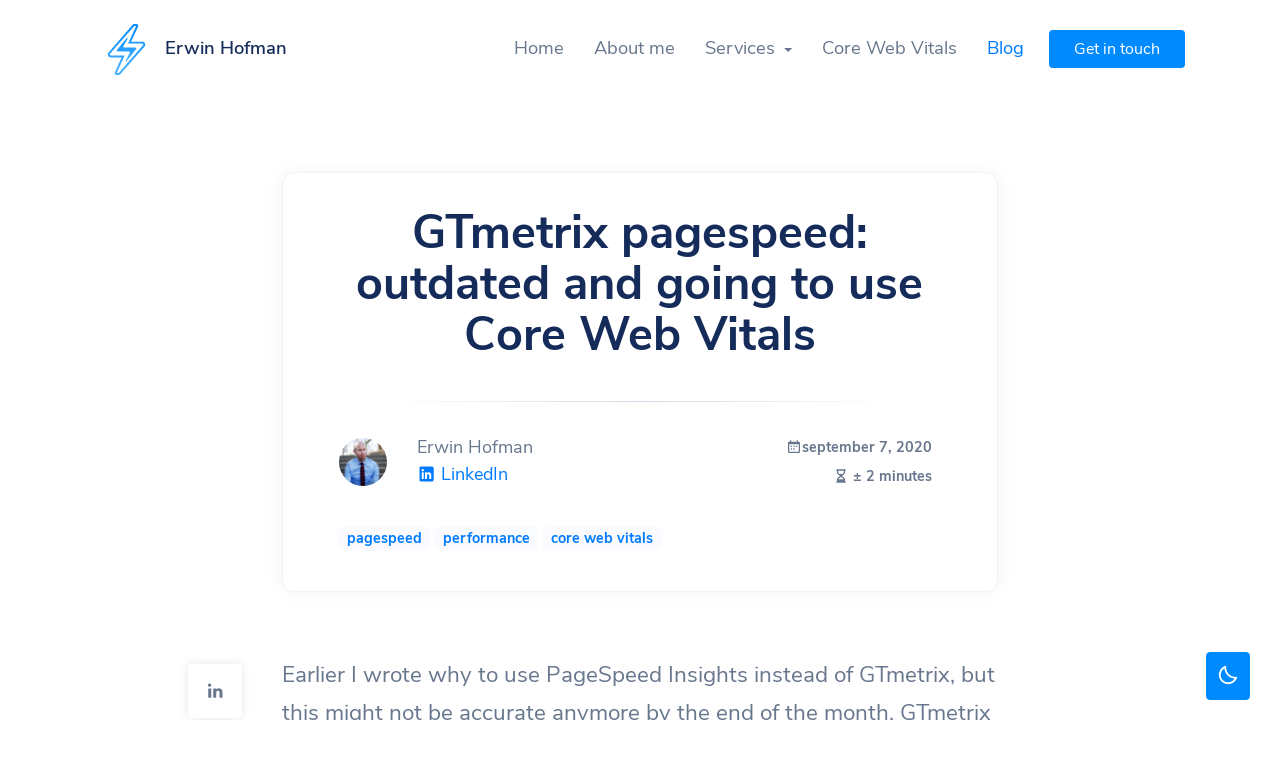

--- FILE ---
content_type: text/html; charset=UTF-8
request_url: https://www.erwinhofman.com/blog/gtmetrix-outdated-will-use-core-web-vitals/
body_size: 12644
content:
<!doctype html><html prefix="og: http://ogp.me/ns#" lang=en><head><script>performance.mark("start-of-head");</script>   <title>GTmetrix pagespeed: outdated and going to use Core Web Vitals | Erwin Hofman</title><meta charset=utf-8><meta name=viewport content="width=device-width, user-scalable=yes, shrink-to-fit=yes, initial-scale=1, minimum-scale=1"><link rel=canonical href="https://www.erwinhofman.com/blog/gtmetrix-outdated-will-use-core-web-vitals/" ><link rel=apple-touch-icon href="https://www.erwinhofman.com/file/img/icon/apple-touch-icon.png" sizes=180x180><link rel=icon href="https://www.erwinhofman.com/file/img/icon/favicon-32x32.png" sizes=32x32><link rel=icon href="https://www.erwinhofman.com/file/img/icon/favicon-16x16.png" sizes=16x16><link rel=mask-icon href="https://www.erwinhofman.com/file/img/icon/safari-pinned-tab.svg" color="#377dff"><link rel=manifest href="/manifest.json" crossorigin=use-credentials><link rel="shortcut icon" href="https://www.erwinhofman.com/file/img/icon/favicon.ico" ><link rel=alternate href="/rss.xml" type="application/rss+xml" title="RSS feed"><link rel=preconnect href="https://d5yoctgpv4cpx.cloudfront.net/" ><link rel=preload href="https://www.erwinhofman.com/file/css/fonts/nunito-sans-v5-latin/nunito-sans-v5-latin-700.woff2" onload="document.documentElement.classList.add('wf-preloaded');" as=font type="font/woff2" crossorigin><link rel=none href="https://www.erwinhofman.com/file/css/fonts/nunito-sans-v5-latin/nunito-sans-v5-latin-regular.woff2" data-font-family="Nunito Sans" data-font-style=normal data-font-weight=400 as=font type="font/woff2" crossorigin><link rel=none href="https://www.erwinhofman.com/file/css/fonts/nunito-sans-v5-latin/nunito-sans-v5-latin-italic.woff2" data-font-family="Nunito Sans" data-font-style=italic data-font-weight=400 as=font type="font/woff2" crossorigin><link rel=none href="https://www.erwinhofman.com/file/css/fonts/nunito-sans-v5-latin/nunito-sans-v5-latin-600.woff2" data-font-family="Nunito Sans" data-font-style=normal data-font-weight=600 as=font type="font/woff2" crossorigin><meta name=theme-color content="#377dff"><meta name=msapplication-TileColor content="#377dff"><meta name=msapplication-config content="/file/img/icon/browserconfig.xml"><meta name=application-name content="Erwin Hofman [sitespeed consultant]"><meta name=apple-mobile-web-app-title content="Erwin Hofman [sitespeed consultant]"><meta name=keywords content="pagespeed,performance,core web vitals"><meta name=description content="Independent website speed and performance consultant / specialist, Core Web Vitals included"><meta name="twitter:card" content=summary><meta property="og:type" content=website><meta property="og:site_name" content="Erwin Hofman [sitespeed consultant]"><meta property="og:locale" content=en><meta property="og:title" content="GTmetrix pagespeed: outdated and going to use Core Web Vitals"><meta property="og:url" content="https://www.erwinhofman.com/blog/gtmetrix-outdated-will-use-core-web-vitals/"><meta property="og:description" content="Independent website speed and performance consultant / specialist, Core Web Vitals included"><meta property="og:image" content="https://www.erwinhofman.com/file/upload/img/blog/gtmetrix-google-lighthouse.png"><link rel="stylesheet" href="https://www.erwinhofman.com/file/min/d1537d173f5f98038e8d02b36a43066c.css" media="print" onload="this.media='all';cssLoaded();this.onload=null" /><script defer src="https://www.erwinhofman.com/file/cdn/ajax/libs/jquery/3.5.1/jquery.min.js"></script><script defer src="https://www.erwinhofman.com/file/min/1aaf28b0aec420ebf03598305225278d.js"></script><noscript><style type="text/css">html body .no-js-hidden {display: none!important;}html body .no-js-block {display: block!important;opacity: 1!important;}.js-only {opacity: 0.3;}.js-only:before {background-color: #fff;}html body .no-js-block,img[onload][style*=opacity],html body .js-enable:after,html body .js-only:after {opacity: 1!important;}</style></noscript><script>performance.measure("end-of-head","start-of-head");</script><script>var asyncCssFiles = document.querySelectorAll('link[media=print][onload]').length; function cssLoaded() { setTimeout(function(){ if ( --asyncCssFiles <= 0 ) { document.body.classList.add('async-css-loaded'); } }, 0); }</script><style id="critical-path-css">body,html{font-family:-apple-system,BlinkMacSystemFont,"Segoe UI",Roboto,"Helvetica Neue",Arial,sans-serif;}p{font-size:1em;line-height:1.7;margin:0 0 1.5em 0;}blockquote{padding:10px 20px;margin:0 0 20px;font-size:1.1em;border-left:5px solid #eee;}blockquote p:last-child,blockquote ul:last-child,blockquote ol:last-child{margin-bottom:0;}*{-webkit-box-sizing:border-box;-moz-box-sizing:border-box;box-sizing:border-box;}*:before,*:after{-webkit-box-sizing:border-box;-moz-box-sizing:border-box;box-sizing:border-box;}html{font-family:sans-serif;-webkit-text-size-adjust:100%;-ms-text-size-adjust:100%;}body{margin:0;}article,aside,figcaption,figure,footer,header,main,nav{display:block;}a{background-color:transparent;}b,strong{font-weight:700;}img{border-style:none;}button,html [type="button"],[type="reset"],[type="submit"]{-webkit-appearance:button;}button,input,select,textarea{font:inherit;}[type="checkbox"],[type="radio"]{-webkit-box-sizing:border-box;box-sizing:border-box;padding:0;}ol,ul,dl{margin-top:0;margin-bottom:1rem;}figure,ol ol,ul ul,ol ul,ul ol{margin-bottom:0;}a{color:#007bff;text-decoration:none;}img{vertical-align:middle;}label{display:inline-block;margin-bottom:.5rem;}.img-fluid{display:block;max-width:100%;height:auto;}.img-cover{object-fit:cover;}@media screen and (-ms-high-contrast:active),(-ms-high-contrast:none){.img-cover.h-100.w-100{height:auto!important;}}.caret{display:inline-block;width:0;height:0;margin-left:2px;vertical-align:middle;border-top:4px dashed;border-top:4px solid \9;border-right:4px solid transparent;border-left:4px solid transparent;}.container{margin-left:auto;margin-right:auto;padding-right:2.5rem;padding-left:2.5rem;}.clearfix:before,.clearfix:after,.container:before,.container:after,.container-fluid:before,.container-fluid:after,.row:before,.row:after,.form-horizontal .form-group:before,.form-horizontal .form-group:after,.nav:before,.nav:after{display:table;content:" ";}.row-eq-height:before{max-width:0!important;}@media (min-width:768px){.container{width:750px;}}@media (min-width:992px){.container{width:970px;}}@media (min-width:1200px){.container{width:1170px;}}.container-fluid{margin-left:auto;margin-right:auto;padding-left:15px;padding-right:15px;}.container-fluid::after{content:"";display:table;clear:both;}.row{margin-right:-15px;margin-left:-15px;}.row-eq-height{display:-webkit-box;display:-webkit-flex;display:-ms-flexbox;display:flex;flex-wrap:wrap;}.row::after{content:"";display:table;clear:both;}.col-xs-1,.col-xs-2,.col-xs-3,.col-xs-4,.col-xs-5,.col-xs-6,.col-xs-7,.col-xs-8,.col-xs-9,.col-xs-10,.col-xs-11,.col-xs-12,.col-sm-1,.col-sm-2,.col-sm-3,.col-sm-4,.col-sm-5,.col-sm-6,.col-sm-7,.col-sm-8,.col-sm-9,.col-sm-10,.col-sm-11,.col-sm-12,.col-md-1,.col-md-2,.col-md-3,.col-md-4,.col-md-5,.col-md-6,.col-md-7,.col-md-8,.col-md-9,.col-md-10,.col-md-11,.col-md-12,.col-lg-1,.col-lg-2,.col-lg-3,.col-lg-4,.col-lg-5,.col-lg-6,.col-lg-7,.col-lg-8,.col-lg-9,.col-lg-10,.col-lg-11,.col-lg-12,.col-xl-1,.col-xl-2,.col-xl-3,.col-xl-4,.col-xl-5,.col-xl-6,.col-xl-7,.col-xl-8,.col-xl-9,.col-xl-10,.col-xl-11,.col-xl-12{position:relative;min-height:1px;padding-right:15px;padding-left:15px;}.col-xs-1{float:left;width:8.333333%;}.col-xs-2{float:left;width:16.666667%;}.col-xs-3{float:left;width:25%;}.col-xs-4{float:left;width:33.333333%;}.col-xs-5{float:left;width:41.666667%;}.col-xs-6{float:left;width:50%;}.col-xs-7{float:left;width:58.333333%;}.col-xs-8{float:left;width:66.666667%;}.col-xs-9{float:left;width:75%;}.col-xs-10{float:left;width:83.333333%;}.col-xs-11{float:left;width:91.666667%;}.col-xs-12{float:left;width:100%;}.offset-xs-1{margin-left:8.333333%;}@media (min-width:544px){.col-sm-1{float:left;width:8.333333%;}.col-sm-2{float:left;width:16.666667%;}.col-sm-3{float:left;width:25%;}.col-sm-4{float:left;width:33.333333%;}.col-sm-5{float:left;width:41.666667%;}.col-sm-6{float:left;width:50%;}.col-sm-7{float:left;width:58.333333%;}.col-sm-8{float:left;width:66.666667%;}.col-sm-9{float:left;width:75%;}.col-sm-10{float:left;width:83.333333%;}.col-sm-11{float:left;width:91.666667%;}.col-sm-12{float:left;width:100%;}.push-sm-2{left:16.666667%;}}@media (min-width:768px){.col-md-1{float:left;width:8.333333%;}.col-md-2{float:left;width:16.666667%;}.col-md-3{float:left;width:25%;}.col-md-4{float:left;width:33.333333%;}.col-md-5{float:left;width:41.666667%;}.col-md-6{float:left;width:50%;}.col-md-7{float:left;width:58.333333%;}.col-md-8{float:left;width:66.666667%;}.col-md-9{float:left;width:75%;}.col-md-10{float:left;width:83.333333%;}.col-md-11{float:left;width:91.666667%;}.col-md-12{float:left;width:100%;}.offset-md-0{margin-left:0%;}.offset-md-1{margin-left:8.333333%;}.offset-md-3{margin-left:25%;}}@media (min-width:992px){.col-lg-1{float:left;width:8.333333%;}.col-lg-2{float:left;width:16.666667%;}.col-lg-3{float:left;width:25%;}.col-lg-4{float:left;width:33.333333%;}.col-lg-5{float:left;width:41.666667%;}.col-lg-6{float:left;width:50%;}.col-lg-7{float:left;width:58.333333%;}.col-lg-8{float:left;width:66.666667%;}.col-lg-9{float:left;width:75%;}.col-lg-10{float:left;width:83.333333%;}.col-lg-11{float:left;width:91.666667%;}.col-lg-12{float:left;width:100%;}.push-lg-3{left:25%;}.offset-lg-2{margin-left:16.666667%;}.offset-lg-1{margin-left:8.333333%;}.offset-lg-0{margin-left:0%;}}@media (min-width:1200px){.col-xl-1{float:left;width:8.333333%;}.col-xl-2{float:left;width:16.666667%;}.col-xl-3{float:left;width:25%;}.col-xl-4{float:left;width:33.333333%;}.col-xl-5{float:left;width:41.666667%;}.col-xl-6{float:left;width:50%;}.col-xl-7{float:left;width:58.333333%;}.col-xl-8{float:left;width:66.666667%;}.col-xl-9{float:left;width:75%;}.col-xl-10{float:left;width:83.333333%;}.col-xl-11{float:left;width:91.666667%;}.col-xl-12{float:left;width:100%;}.offset-xl-3{margin-left:25%;}.offset-xl-2{margin-left:16.666667%;}.offset-xl-1{margin-left:8.333333%;}}.btn{display:inline-block;font-weight:500;text-align:center;white-space:nowrap;vertical-align:middle;border-width:1px;border-style:solid;padding:0.75rem 1.75rem;font-size:1rem;line-height:1.5;border-radius:0.25rem;}.btn-sm,.btn-group-sm > .btn{padding:0.5rem 1.25rem;font-size:0.875rem;line-height:1.5;border-radius:0.375rem;}.btn-link{font-weight:400;}.btn-block{display:block;width:100%;}.text-primary{color:#008aff;}.d-block{display:block;}.d-flex{display:-ms-flexbox;display:flex;}.align-items-center{align-items:center;}.pull-left,.pull-xs-left{float:left;}.pull-xs-right{float:right !important;}.sr-only{position:absolute;width:1px;height:1px;padding:0;margin:-1px;overflow:hidden;clip:rect(0,0,0,0);border:0;}.w-100{width:100%;}.h-100{height:100%;}.text-xs-left{text-align:left;}.text-xs-right{text-align:right;}.text-center,.text-xs-center{text-align:center;}.collapse,.hidden{display:none;}@media (max-width:767.98px){.hidden-sm-down{display:none;}}@media (min-width:768px){.hidden-md-up{display:none;}}@media (max-width:991.98px){.hidden-md-down{display:none;}}@media (max-width:1199.98px){.hidden-lg-down{display:none !important;}}@media (min-width:992px){.hidden-lg-up{display:none;}.pull-lg-right{float:right !important;}}h1,h2,h3,h4,h5,h6,.h1,.h2,.h3,.h4,.h5,.h6{font-family:inherit;font-weight:600;line-height:1.1;color:#152c5b;margin:0.675rem 0;}h2,.h2,h3,.h3{margin-top:1.25rem;}h1,.h1{font-size:2.6em;margin-bottom:1.5rem;font-weight:700;}h2,.h2{font-size:2em;}.text-white{color:#fff;}.lh-180{line-height:1.8;}small,.small{font-size:85%;}.panel{word-wrap:break-word;background-color:#fff;background-clip:border-box;border:1px solid #eff2f7;border-radius:.75rem;box-shadow:0 0 1.25rem rgba(31,45,61,.05);}.list-unstyled{padding-left:0;list-style:none;border:none;}.list-inline{padding-left:0;margin-left:-5px;list-style:none;}.list-inline > li{display:inline-block;padding-right:5px;padding-left:5px;}.mb-n6{margin-bottom:-2.5rem;}.mt-n6{margin-top:-2.5rem;}.pt-11,.py-11{padding-top:5rem !important;}.pt-8,.py-8{padding-top:3.5rem !important;}.pt-6,.py-6{padding-top:2.5rem !important;}.pl-4,.px-4{padding-left:1.5rem !important;}.pr-4,.px-4{padding-right:1.5rem !important;}.pl-3,.px-3{padding-left:1rem !important;}.pt-3,.py-3{padding-top:1rem !important;}.pb-3,.py-3{padding-bottom:1rem !important;}.pr-3,.px-3{padding-right:1rem !important;}.mt-0,.my-0{margin-top:0 !important;}.mb-0,.my-0{margin-bottom:0 !important;}.mb-2,.my-2{margin-bottom:0.5rem !important;}.mb-3,.my-3{margin-bottom:1rem !important;}.mr-3,.mx-3{margin-right:1rem !important;}.jump-to{position:fixed;}.overflow-hidden,.window-location{overflow:hidden;}body:not(.js-loaded) .btn{border-color:transparent;}.intro .btn{margin-bottom:0.5rem;}.vh-100{min-height:100vh;}.vh-70{min-height:70vh;}.vh-50{min-height:50vh;}@media (min-width:768px){.vh-md-70{min-height:70vh;}}.list-check li{padding-left:2rem;margin:0.5rem 0;}.overflow-x-hidden{overflow-x:hidden;}.overflow-hidden{overflow:hidden;}.full-width{width:100vw;position:relative;left:50%;right:50%;margin-left:-50vw;margin-right:-50vw;overflow-x:hidden;}.relative{position:relative;}.sticky{position:-webkit-sticky;position:sticky;}fieldset{border:0;}main blockquote{margin:4rem auto 3rem;padding:2rem;position:relative;}@media (min-width:992px){main blockquote{max-width:70%;}}header ul{list-style-type:none;padding-left:0;margin-bottom:0;border:0;}a#toggle-nav{display:none;}header ul#nav{list-style-type:none;}header ul#nav > li > a{display:block;}header ul#nav > li > a.current{color:#007bff;}@media (max-width:991.98px){header nav #nav{opacity:0;display:none;position:fixed;}body header{background-color:#fff;color:#515151;position:fixed;}}@media (max-width:767.98px){body header{top:auto;bottom:0;}}@media (min-width:992px){header nav{float:right;}header a#logo{margin-top:-19px;position:absolute;margin-left:0;}header ul#nav{margin:0;position:relative;display:block;}header #nav > li{float:left;position:relative;padding:0 10px;}header #nav > li:last-child,header #nav > li:last-child a:not(.btn){padding-right:0;}header #nav > li:first-child,header #nav > li:first-child a:not(.btn){padding-left:0;}header ul#nav > li > a{color:#68778D;display:inline-block;padding:5px 5px;}header #nav .dropdown-menu{position:absolute;}.dropdown-menu{display:none;}body header ul#nav > li:last-child a{display:inline-block;font-weight:400;vertical-align:middle;border:1px solid transparent;font-size:1rem;line-height:1.5;padding:0.375rem 1.5rem!important;}}header form{position:relative;display:none;}html,body{height:100%;margin:0;padding:0;background-color:#fff;}body{display:flex;flex-direction:column;color:#68778D;line-height:1.5;font-size:1.125rem;font-weight:400;}.no-critical,aside,footer,#breadcrumb{transition:opacity 0.1s ease-in;}body:not(.async-css-loaded) .btn,body:not(.async-css-loaded) aside,body:not(.async-css-loaded) footer,body:not(.async-css-loaded) .fa svg,body:not(.async-css-loaded) #breadcrumb,body:not(.async-css-loaded) .no-critical{visibility:hidden;opacity:0;}.fa{box-sizing:content-box;min-width:1.1em;display:inline-block;}.fa svg{width:1.1em;height:1.1em;vertical-align:middle;}#flex{flex-grow:1;flex-shrink:1;flex:1 0 auto;position:relative;min-height:1px;}@media (min-width:768px){body #flex{padding-top:60px;}}@media (min-width:992px){body #flex{padding-top:100px;}}#flex main{margin-bottom:2.5rem;margin-top:2.5rem;}body > header .container{position:relative;}body > header{font-size:1.025em;min-height:55px;background-color:#fff;position:absolute;z-index:777;top:0;right:0;left:0;height:60px;}@media (max-width:767.98px){body header{top:auto;bottom:0;}}@media (max-width:991.98px){body header{position:fixed;}}header a#logo{display:inline-block;z-index:998;position:relative;float:left;margin-left:55px;}header #logo img{height:50px;margin-top:5px;float:left;width:auto;}@media (min-width:992px){header a#logo{margin-top:-19px;position:absolute;margin-left:0;}header #logo img{height:63px;margin-top:7px;}body > header{padding-top:30px;height:100px;}header > label[for]{right:3px;}}.pos-absolute{position:absolute!important;}.bg-image{position:absolute;left:0;right:0;top:0;bottom:0;overflow:hidden;}.bg-image{background-position:center;background-repeat:no-repeat;background-size:cover;}.panel-body{padding:1.5rem;position:relative;}.pt-5{padding-top:2rem !important;}.pl-8,.px-8{padding-left:3.5rem !important;}.pr-8,.px-8{padding-right:3.5rem !important;}.ml-2,.mx-2{margin-left:0.5rem !important;}.mr-2,.mx-2{margin-right:0.5rem !important;}.mb-5{margin-bottom:2rem !important;}.mt-10{margin-top:4.5rem !important;}.mt-7,.my-7{margin-top:3rem !important;}.lead{font-size:1.25em;margin-bottom:20px;font-weight:400;line-height:1.4;}.meta .author img{margin-bottom:0;height:48px;}article section .meta .author{margin-bottom:2rem;}@media (max-width:543.98px){article section .meta .author img{display:block;float:none!important;margin:0 auto 25px;}.blog article section h1{margin-left:-2rem;margin-right:-2rem;font-size:9vw;}}@media (min-width:544px){.pull-sm-left{float:left !important;}}@media (min-width:600px){article section .meta .author{position:absolute;}}.divider:before{content:'';height:1px;display:block;}.meta .list-tags{margin-top:2rem;}*[class*="polygon-"]:after,.img-full > div:before{position:absolute;content:"";bottom:0;left:0;right:0;z-index:1;}*[class*="polygon-"]:after{z-index:2;height:10%;background-color:#fff;bottom:-1px;clip-path:polygon(100% 0%,0% 100%,100% 100%);}.polygon-right-top:after{top:1px;bottom:auto;height:10vh;transform:translateY(-100%);}.z-index,.z-index-3,*[class*="polygon-"] + *{position:relative;z-index:2;}.z-index-3{z-index:3;}html.wf-preloaded:not(.wf-nunito-sans) body header,html.wf-preloaded:not(.wf-nunito-sans) body p{letter-spacing:-0.017em;}html:not(.wf-preloaded) body main h1{transform:translateY(-4px);font-weight:600!important;}html:not(.wf-preloaded) body h2,html:not(.wf-preloaded) body main h1{letter-spacing:-0.02em;letter-spacing:-0.0075em;}html:not(.wf-preloaded) body main h1 small{letter-spacing:-0.006em;letter-spacing:0.01em;}html.wf-nunito-sans body,html.wf-preloaded body{font-family:'Nunito Sans',-apple-system,BlinkMacSystemFont,"Segoe UI",Roboto,"Helvetica Neue",Arial,sans-serif;}@font-face{font-family:'Nunito Sans';font-preload:true;font-display:swap;font-style:normal;font-weight:700;src:local('Nunito Sans Bold'),local('NunitoSans-Bold'),url('https://www.erwinhofman.com/file/css/fonts/nunito-sans-v5-latin/nunito-sans-v5-latin-700.woff2') format('woff2'),url('https://www.erwinhofman.com/file/css/fonts/nunito-sans-v5-latin/nunito-sans-v5-latin-700.woff') format('woff');}@font-face{font-family:'Nunito Sans';font-display:swap;font-style:normal;font-weight:400;src:local('Nunito Sans Regular'),local('NunitoSans-Regular'),url('https://www.erwinhofman.com/file/css/fonts/nunito-sans-v5-latin/nunito-sans-v5-latin-regular.woff2') format('woff2'),url('https://www.erwinhofman.com/file/css/fonts/nunito-sans-v5-latin/nunito-sans-v5-latin-regular.woff') format('woff');}@font-face{font-family:'Nunito Sans';font-display:swap;font-style:italic;font-weight:400;src:local('Nunito Sans Italic'),local('NunitoSans-Italic'),url('https://www.erwinhofman.com/file/css/fonts/nunito-sans-v5-latin/nunito-sans-v5-latin-italic.woff2') format('woff2'),url('https://www.erwinhofman.com/file/css/fonts/nunito-sans-v5-latin/nunito-sans-v5-latin-italic.woff') format('woff');}@font-face{font-family:'Nunito Sans';font-display:swap;font-style:normal;font-weight:600;src:local('Nunito Sans SemiBold'),local('NunitoSans-SemiBold'),url('https://www.erwinhofman.com/file/css/fonts/nunito-sans-v5-latin/nunito-sans-v5-latin-600.woff2') format('woff2'),url('https://www.erwinhofman.com/file/css/fonts/nunito-sans-v5-latin/nunito-sans-v5-latin-600.woff') format('woff');}</style><noscript><link href="https://www.erwinhofman.com/file/min/d1537d173f5f98038e8d02b36a43066c.css" rel=stylesheet media=all></noscript></head><body class="c7937 tpl-blog blog"><script>var fbe = {};window.rumv = window.rumv || function() { (window.rumv.q = window.rumv.q || []).push(arguments) };var bodyConfig= JSON.parse( sessionStorage.getItem('config') || null ) || null;if ( bodyConfig ) {if ( bodyConfig.darkContrast ) {document.body.classList.add('darkContrast');}if ( bodyConfig.wfClasses ) {for ( var prop in bodyConfig.wfClasses ){if ( !bodyConfig.wfClasses.hasOwnProperty(prop) ) { continue; }document.documentElement.classList.add(bodyConfig.wfClasses[prop]);}}}</script><input type=checkbox class="js-remove sr-only" id=nav-open name="nav_open" value=1><div id=top></div><ul class="jump-to list-unstyled"><li><a href="#flex" class="sr-only sr-only-focusable btn-primary d-block py-2 px-3" id=jump-flex>to content</a></li><li><a href="#footer" class="sr-only sr-only-focusable btn-primary d-block py-2 px-3" id=jump-footer>to footer</a></li><li><a href="#imported-5540" class="sr-only sr-only-focusable btn-primary d-block py-2 px-3" id=jump-imported-5540>to Accessibility preferences</a></li></ul><header><div class=container><a href="/" id=logo><img class=logo elementtiming=logo src="https://www.erwinhofman.com/file/img/logo.svg" alt="Erwin Hofman logo" width=64 height=64><span class="hidden-xs-down text-dark no-critical">Erwin Hofman</span></a><div class=roles><nav itemscope itemtype="http://schema.org/SiteNavigationElement" class=nav><a href="#nav" id=toggle-nav aria-label=navigation role=button><em></em></a><label for=nav-open aria-label=navigation class="js-remove sr-only" tabindex=0></label><ul class=list-unstyled id=nav><li><a href="/">Home</a></li><li><a href="/erwin-hofman/">About me</a></li><li class=dropdown><a role=button href="#" id=subnav-5622 data-toggle=dropdown aria-haspopup=true aria-expanded=false data-href="/independent-webshop-performance-audit/">Services <b class="caret darkContrast-ignore ml-1"></b></a><div class=dropdown-menu aria-labelledby=subnav-5622><div class="menu-wrapper one-col"><div class="px-0 dropdown-products"><ul><li><a href="/quick-core-web-vitals-consult-or-second-opinion-on-your-pagespeed/"><span class="fa fa-bolt fa-fw text-danger"> <svg><use xlink:href="/file/img/icon/svg/sprite.svg#bolt"></use></svg></span><strong>Quick scan or consult</strong><br><small>Pick my brain or need a 2nd opinion?</small></a></li><li><a href="/webshop-pagespeed-audit-extended/"><span class="fa fa-fw fa-check-square-o text-primary"> <svg><use xlink:href="/file/img/icon/svg/sprite.svg#check-square-o"></use></svg></span><strong>Pagespeed audit</strong><br><small>Helps prioritizing Core Web Vitals and UX</small></a></li><li><a href="/inhouse-pagespeed-training-session/"><span class="fa fa-fw fa-graduation-cap text-success"> <svg><use xlink:href="/file/img/icon/svg/sprite.svg#graduation-cap"></use></svg></span><strong>Pagespeed training</strong><br><small>Performance &amp; Core Web Vitals to third parties</small></a></li></ul></div></div></div></li><li><a href="/google-core-web-vitals-pagespeed/">Core Web Vitals</a></li><li><a class=current href="/blog/" aria-current=page>Blog</a></li><li><a href="/hire-web-consultant/">Get in touch</a></li></ul></nav></div>  </div></header><div id=flex><main class=mt-0><div class="vh-100 vh-md-70 w-100 pos-absolute polygon-right-bottom"><img width=1069 height=629 class="w-100 h-100 img-cover   no-lazy pos-absolute img-png pos-absolute no-js-hidden" src="[data-uri]" alt=""><picture><source srcset="https://www.erwinhofman.com/file/upload/img/blog/thumb.gtmetrix-google-lighthouse.png.webp" media="(max-width: 650px)"><img src="https://www.erwinhofman.com/file/upload/img/blog/gtmetrix-google-lighthouse.png.webp" class="w-100 h-100 img-cover   no-lazy pos-absolute img-png" alt="GTmetrix pagespeed: outdated and going to use Core Web Vitals" elementtiming=hero-shown width=1069 height=629 style="z-index:1;opacity:0;transition:opacity .2s" onload="this.style.opacity=1"></picture></div><article class=z-index itemscope itemtype="https://schema.org/BlogPosting"><div class="container z-index-3 vh-70"><div class=row><section class="col-xs-12 col-lg-10 col-xl-8 offset-lg-1 offset-xl-2"><div class="panel panel-body px-8 mb-5 mt-10"><h1 elementtiming=h1 class="text-center text-balance" itemprop=name>GTmetrix pagespeed: outdated and going to use Core Web Vitals</h1><ul class="meta list-unstyled clearfix pt-3 no-critical"><li class="divider divider-fade mb-5"><li itemprop=author itemscope itemtype="http://schema.org/Person" class="author ellipsis"><noscript><img src="https://www.erwinhofman.com/file/upload/user/1/5d98ec0427152056397e9e35f357be87.jpg" width=200 height=200 class="img-circle pull-xs-left mt-1" alt="Erwin  Hofman"></noscript><picture><source srcset="data:image/svg+xml,%3Csvg%20xmlns='http://www.w3.org/2000/svg'%20width='200'%20height='200'%20viewBox='0%200%20200%20200'%20style='background-color:transparent'%20%3E%3C/svg%3E" data-srcset="https://www.erwinhofman.com/file/upload/user/1/5d98ec0427152056397e9e35f357be87.jpg.webp" type="image/webp"><img class="img-circle pull-xs-left mt-1 img-jpg no-js-hidden lazyload" src="data:image/svg+xml,%3Csvg%20xmlns='http://www.w3.org/2000/svg'%20width='200'%20height='200'%20viewBox='0%200%20200%20200'%20style='background-color:transparent'%20%3E%3C/svg%3E" alt="Erwin  Hofman" data-src="https://www.erwinhofman.com/file/upload/user/1/5d98ec0427152056397e9e35f357be87.jpg" width=200 height=200 loading=lazy decoding=async></picture><span itemprop=name>Erwin  Hofman</span><br><a rel="external noopener" href="https://www.linkedin.com/in/erwinhofman/"><span class="fa fa-linkedin-square fa-fw" aria-hidden=true><svg><use xlink:href="/file/img/icon/svg/sprite.svg#linkedin-square"></use></svg></span> LinkedIn</a></li><li class="date label text-default"><span class="fa fa-calendar fa-fw" aria-hidden=true><svg><use xlink:href="/file/img/icon/svg/sprite.svg#calendar"></use></svg></span><time itemprop=datePublished datetime=2020-09-07><span class=hidden-xs-down>september 7, 2020</span><span class=hidden-sm-up>07/09/2020</span></time></li><li class="duration label text-default"><span class="fa fa-hourglass-end fa-fw" aria-hidden=true><svg><use xlink:href="/file/img/icon/svg/sprite.svg#hourglass-end"></use></svg></span> &plusmn; 2 minutes</li><li class=list-tags><a rel=nofollow class="label text-default bg-light" href="/blog/?tag=pagespeed">pagespeed</a> <a rel=nofollow class="label text-default bg-light" href="/blog/?tag=performance">performance</a> <a rel=nofollow class="label text-default bg-light" href="/blog/?tag=core-web-vitals">core web vitals</a></li></ul></div></section></div></div><div class="bg-white pt-5 polygon-right-top relative"><div class=container><div class="row row-eq-height"><div itemprop=articleBody class="relative col-xs-12 col-lg-10 col-xl-8 offset-lg-1 offset-xl-2"><div class=lead><p class=mb-0>Earlier I wrote why to use PageSpeed Insights instead of GTmetrix, but this might not be accurate anymore by the end of the month. GTmetrix announced they will be moving to using Core Web Vitals as well.</p></div><div class="row mb-4"><div class="col-xs-12 col-md-10 col-lg-8 offset-md-1 offset-lg-2"><div class="panel panel-body"><p class=lead>Table of Contents</p><ul class="pl-4 mb-0"><li><a href="#it-s-not-about">It's not about pagespeed alone</a><hr class="divider divider-fade mt-2 hidden-sm-down"></li><li><a href="#how-gtmetrix">How GTmetrix is changing</a><ul class="pl-4 py-2 font-size-1"><li><a href="#gtmetrix-welcomes">GTmetrix welcomes Lighthouse and Core Web Vitals for pagespeed analysis</a></li></ul><hr class="divider divider-fade mt-2 hidden-sm-down"></li><li><a href="#to-use-or-not">To use or not to use GTmetrix for pagespeed?</a></li></ul></div></div></div><p>Perceived performance is describing the aspect of the loading experience towards your visitors. You can have a high pageload time, while users could think the experience is quite alright. Obviously, the other way around is possible as well.</p><h2 id=it-s-not-about>It's not about pagespeed alone</h2><p>The downside of measuring and displaying the pageload time alone to get a grasp of pagespeed is that it isn't telling the whole user experience story. Heck, even "PageSpeed Insights" isn't the right term anymore, as it is covering technical UX instead of just pagespeed.</p><p>Although your site or shop could be quite heavy, maybe even heavier than your online competitors, it could still be possible to have an optimal user engagement by realising optimal First Contentful Paint (FCP), Largest Contentful Paint (LCP) and obviously limited layout shifts (CLS) to not causing any user frustration during the perceived performance process.</p><p>If you, as a developer, are able to trigger an early user engagement, you than created some time budget to load other resources in the background. Obviously, you still want things to work as soon as possible to also reduce user frustration in that part of the loading process. However, the mentioned metrics are part of Core Web Vitals and turned out to already reduce the change of early stage page abandonment by 24%. Moreover, <a href="/google-core-web-vitals-pagespeed/">Core Web Vitals</a> will become a ranking factor in 2021.</p><p>GTmetrix also got hold of this and now decided it is time to change as well.</p><blockquote><p>While [GTmetrix] libraries have served us well in the past, they primarily focused on how well your page is <em>built </em>for speed (or structure), and not how fast it actually loads for your users</p><cite><a href="https://gtmetrix.com/blog/big-changes-are-coming-to-gtmetrix-lighthouse-new-test-locations-new-pro-plans-etc/" rel="external noopener">GTmetrix.com</a></cite></blockquote><h2 id=how-gtmetrix>How GTmetrix is changing</h2><p>When doing a (free) GTmetrix analysis, you would see statistics about the amount of resources and the total size of all resources, as well as the fully loaded time. As GTmetrix is stating as well, they were primarily measuring if a website was built for speed (or structure). However, <a href="/blog/why-isnt-http2-improving-pagespeed-score/">having HTTP/2</a>, the amount or total size of resources aren't likely to be the biggest performance bottlenecks as of 2015. This way of measuring already was outdated for a while.</p><p><noscript><img src="https://www.erwinhofman.com/file/upload/img/gtmetrix-yslow.png" width=743 height=308 alt="The way GTmetrix would display pagespeed information before their change"></noscript><picture><source srcset="data:image/svg+xml,%3Csvg%20xmlns='http://www.w3.org/2000/svg'%20width='743'%20height='308'%20viewBox='0%200%20743%20308'%20style='background-color:transparent'%20%3E%3C/svg%3E" data-srcset="https://www.erwinhofman.com/file/upload/img/gtmetrix-yslow.png.webp" type="image/webp"><img alt="The way GTmetrix would display pagespeed information before their change" height=308 src="data:image/svg+xml,%3Csvg%20xmlns='http://www.w3.org/2000/svg'%20width='743'%20height='308'%20viewBox='0%200%20743%20308'%20style='background-color:transparent'%20%3E%3C/svg%3E" width=743 data-src="https://www.erwinhofman.com/file/upload/img/gtmetrix-yslow.png" class="img-png no-js-hidden lazyload" loading=lazy decoding=async></picture></p><p><small>The way GTmetrix would display pagespeed information before their change.</small></p><h3 id=gtmetrix-welcomes>GTmetrix welcomes Lighthouse and Core Web Vitals for pagespeed analysis</h3><p>Google experimented with Lighthouse and it's metrics for quite a while. They introduced new metrics, concluded these were telling a good UX story and pushed to production together with Lighthouse v6. It will even become a ranking factor. As a result, GTmetrix couldn't stay behind. This means that the above page loading time and size indicators will be replaced by some Core Web Vitals metrics:</p><ul><li>Largest Contentful Paint (LCP);</li><li>Total Block Time (TBT) while PageSpeed Insights is using First Input Delay (FID);</li><li>Cumulative Layout Shifts (CLS).</li></ul><p><noscript><img src="https://www.erwinhofman.com/file/upload/img/gtmetrix-core-web-vitals.png" width=743 height=308 alt="The way GTmetrix is displaying pagespeed information since using Lighthouse and Core Web Vitals"></noscript><picture><source srcset="data:image/svg+xml,%3Csvg%20xmlns='http://www.w3.org/2000/svg'%20width='743'%20height='308'%20viewBox='0%200%20743%20308'%20style='background-color:transparent'%20%3E%3C/svg%3E" data-srcset="https://www.erwinhofman.com/file/upload/img/gtmetrix-core-web-vitals.png.webp" type="image/webp"><img alt="The way GTmetrix is displaying pagespeed information since using Lighthouse and Core Web Vitals" height=308 src="data:image/svg+xml,%3Csvg%20xmlns='http://www.w3.org/2000/svg'%20width='743'%20height='308'%20viewBox='0%200%20743%20308'%20style='background-color:transparent'%20%3E%3C/svg%3E" width=743 data-src="https://www.erwinhofman.com/file/upload/img/gtmetrix-core-web-vitals.png" class="img-png no-js-hidden lazyload" loading=lazy decoding=async></picture><br><small>The way GTmetrix is displaying pagespeed information as of using Lighthouse and Core Web Vitals.</small></p><p>A new informative panel will be introduced as well, to be able to show speed recommendations on top of structural recommendations.</p><h2 id=to-use-or-not>To use or not to use GTmetrix for pagespeed?</h2><p>This update means I was both wrong and right. <strong>Wrong</strong> in the fact that in the near future, which should be at the end of September, you can also use GTmetrix to get a clear image of the perceived performance and thus user experience of your page loads. It turned out I was <strong>right</strong> in the fact that <a href="/blog/why-you-should-use-pagespeed-insights-instead-of-gtmetrixs-or-pingdom/">GTmetrix wasn't indicative towards real user experience</a>.</p><p>So yes, at least try out GTMetrix in the near future as well. I know for sure that I can't wait! Happy speeding!</p></div><div class="col-xs-12 col-lg-1 pull-lg-11 pull-xl-9 pt-2 no-critical"><div class="sticky mb-3"><div class=social-share><ul class="list-inline mb-0"><li><a data-share="http://www.linkedin.com/shareArticle?&amp;url=:url&amp;title=:title" rel="external noopener" title="delen via LinkedIn" href="https://www.linkedin.com/shareArticle?&amp;url=https%3A%2F%2Fwww.erwinhofman.com%2Fblog%2Fgtmetrix-outdated-will-use-core-web-vitals%2F&amp;title=GTmetrix%20pagespeed:%20outdated%20and%20going%20to%20use%20Core%20Web%20Vitals"><span class="fa fa-linkedin fa-fw" aria-hidden=true><svg><use xlink:href="/file/img/icon/svg/sprite.svg#linkedin"></use></svg></span><span class=hidden> LinkedIn</span></a></li><li><a data-share="http://www.facebook.com/share.php?u=:url" rel="external noopener" title="delen via Facebook" href="https://www.facebook.com/share.php?u=https%3A%2F%2Fwww.erwinhofman.com%2Fblog%2Fgtmetrix-outdated-will-use-core-web-vitals%2F"><span class="fa fa-facebook fa-fw" aria-hidden=true><svg><use xlink:href="/file/img/icon/svg/sprite.svg#facebook"></use></svg></span><span class=hidden> Facebook</span></a></li><li><a data-share="http://twitter.com/share?url=:url&amp;hashtags=nuon&amp;text=:title" rel="external noopener" title="delen via Twitter" href="https://twitter.com/share?url=https%3A%2F%2Fwww.erwinhofman.com%2Fblog%2Fgtmetrix-outdated-will-use-core-web-vitals%2F&amp;hashtags=nuon&amp;text=GTmetrix%20pagespeed:%20outdated%20and%20going%20to%20use%20Core%20Web%20Vitals"><span class="fa fa-twitter fa-fw" aria-hidden=true><svg><use xlink:href="/file/img/icon/svg/sprite.svg#twitter"></use></svg></span><span class=hidden> Twitter</span></a></li><li><a data-share="whatsapp://send?text=:url" rel="external noopener" title="delen via WhatsApp" href="whatsapp://send?text=https%3A%2F%2Fwww.erwinhofman.com%2Fblog%2Fgtmetrix-outdated-will-use-core-web-vitals%2F"><span class="fa fa-whatsapp fa-fw" aria-hidden=true><svg><use xlink:href="/file/img/icon/svg/sprite.svg#whatsapp"></use></svg></span><span class=hidden> WhatsApp</span></a></li><li><a data-share="mailto:?subject=:title&amp;body=:url" rel="external noopener" title="delen via Mail" href="mailto:?subject=GTmetrix%20pagespeed:%20outdated%20and%20going%20to%20use%20Core%20Web%20Vitals&amp;body=https%3A%2F%2Fwww.erwinhofman.com%2Fblog%2Fgtmetrix-outdated-will-use-core-web-vitals%2F"><span class="fa fa-envelope fa-fw" aria-hidden=true><svg><use xlink:href="/file/img/icon/svg/sprite.svg#envelope"></use></svg></span><span class=hidden> Mail</span></a></li></ul></div></div></div></div></div></div></article><div class="list-related pt-11 pb-6 bg-light z-index"><div class=container><ul class="row row-eq-height listing list-unstyled"><li class="col-xs-12 col-sm-6 col-md-4"><article class="window-location panel h-100"><div class="hero transform"><noscript><img src="https://www.erwinhofman.com/file/upload/img/blog/thumb.webflow-core-web-vitals.png" width=650 height=394 alt="Webflow pagspeed and Core Web Vitals"></noscript><picture><source srcset="data:image/svg+xml,%3Csvg%20xmlns='http://www.w3.org/2000/svg'%20width='650'%20height='394'%20viewBox='0%200%20650%20394'%20style='background-color:transparent'%20%3E%3C/svg%3E" data-srcset="https://www.erwinhofman.com/file/upload/img/blog/thumb.webflow-core-web-vitals.png.webp" type="image/webp"><img src="data:image/svg+xml,%3Csvg%20xmlns='http://www.w3.org/2000/svg'%20width='650'%20height='394'%20viewBox='0%200%20650%20394'%20style='background-color:transparent'%20%3E%3C/svg%3E" alt="Webflow pagspeed and Core Web Vitals" elementtiming=related-blog-shown data-src="https://www.erwinhofman.com/file/upload/img/blog/thumb.webflow-core-web-vitals.png" width=650 height=394 class="img-png no-js-hidden lazyload" loading=lazy decoding=async></picture></div><div class="p-3 pb-0"><ul class="meta list-unstyled clearfix"><li class="label text-default">Previous article</li></ul><h5 class="mt-2 pb-3"><a href="/blog/webflow-and-core-web-vitals/">Webflow pagspeed and Core Web Vitals</a></h5></div></article></li><li class="col-xs-12 col-sm-6 col-md-4"><article class="window-location panel h-100"><div class="hero transform"><noscript><img src="https://www.erwinhofman.com/file/upload/img/svg/thumb.audit-webshop.png" width=528 height=528 alt="Why you should use PageSpeed Insights, instead of GTmetrix or Pingdom"></noscript><picture><source srcset="data:image/svg+xml,%3Csvg%20xmlns='http://www.w3.org/2000/svg'%20width='528'%20height='528'%20viewBox='0%200%20528%20528'%20style='background-color:transparent'%20%3E%3C/svg%3E" data-srcset="https://www.erwinhofman.com/file/upload/img/svg/thumb.audit-webshop.png.webp" type="image/webp"><img src="data:image/svg+xml,%3Csvg%20xmlns='http://www.w3.org/2000/svg'%20width='528'%20height='528'%20viewBox='0%200%20528%20528'%20style='background-color:transparent'%20%3E%3C/svg%3E" alt="Why you should use PageSpeed Insights, instead of GTmetrix or Pingdom" data-src="https://www.erwinhofman.com/file/upload/img/svg/thumb.audit-webshop.png" width=528 height=528 class="img-png no-js-hidden lazyload" loading=lazy decoding=async></picture></div><div class="p-3 pb-0"><ul class="meta list-unstyled clearfix"><li class="label text-default">Related article</li></ul><h5 class="mt-2 pb-3"><a href="/blog/why-you-should-use-pagespeed-insights-instead-of-gtmetrixs-or-pingdom/">Why you should use PageSpeed Insights, instead of GTmetrix or Pingdom</a></h5></div></article></li><li class="col-xs-12 col-sm-6 col-md-4"><article class="window-location panel h-100"><div class="hero transform"><noscript><img src="https://www.erwinhofman.com/file/upload/img/blog/thumb.free-pagespeed-optimization-http2.jpg" width=650 height=433 alt="Why isn't HTTP/2 improving the pagespeed score"></noscript><picture><source srcset="data:image/svg+xml,%3Csvg%20xmlns='http://www.w3.org/2000/svg'%20width='650'%20height='433'%20viewBox='0%200%20650%20433'%20style='background-color:transparent'%20%3E%3C/svg%3E" data-srcset="https://www.erwinhofman.com/file/upload/img/blog/thumb.free-pagespeed-optimization-http2.jpg.webp" type="image/webp"><img src="data:image/svg+xml,%3Csvg%20xmlns='http://www.w3.org/2000/svg'%20width='650'%20height='433'%20viewBox='0%200%20650%20433'%20style='background-color:transparent'%20%3E%3C/svg%3E" alt="Why isn't HTTP/2 improving the pagespeed score" data-src="https://www.erwinhofman.com/file/upload/img/blog/thumb.free-pagespeed-optimization-http2.jpg" width=650 height=433 class="img-jpg no-js-hidden lazyload" loading=lazy decoding=async></picture></div><div class="p-3 pb-0"><ul class="meta list-unstyled clearfix"><li class="label text-default">Related article</li></ul><h5 class="mt-2 pb-3"><a href="/blog/why-isnt-http2-improving-pagespeed-score/">Why isn't HTTP/2 improving the pagespeed score</a></h5></div></article></li></ul></div></div></main></div><nav id=breadcrumb><div class=container><ol class="breadcrumb list-inline clearfix" itemscope itemtype="https://schema.org/BreadcrumbList"><li itemprop=itemListElement itemscope itemtype="https://schema.org/ListItem"><a href="/" itemprop=item><span itemprop=name>Home</span></a><meta itemprop=position content=1 /></li><li itemprop=itemListElement itemscope itemtype="https://schema.org/ListItem"><a href="/blog/" itemprop=item><span itemprop=name>Blog</span></a><meta itemprop=position content=2 /></li><li itemprop=itemListElement itemscope itemtype="https://schema.org/ListItem"><a href="/blog/gtmetrix-outdated-will-use-core-web-vitals/" aria-current=page itemprop=item><span itemprop=name>GTmetrix pagespeed: outdated and going to use Core Web Vitals</span></a><meta itemprop=position content=3 /></li></ol></div></nav><footer class="bg-dark pt-10" id=footer><div class="container main py-7"><div class=row><div class=col-lg-7><h3 class="text-secondary mb-2">Erwin Hofman, Independend site speed consultant &amp; Google Developer Expert</h3><p class="lead mb-5">I helped 500+ eCommerce websites &amp; agency's become blazing fast. Let's speed up together!</p><noscript><img src="https://www.erwinhofman.com/file/upload/img/experts-digital-badge-logos-2023_webtechnologies.png" width=210 height=75 alt="Google Developer Expert Erwin Hofman"></noscript><picture><source srcset="data:image/svg+xml,%3Csvg%20xmlns='http://www.w3.org/2000/svg'%20width='600'%20height='213'%20viewBox='0%200%20600%20213'%20style='background-color:transparent'%20%3E%3C/svg%3E" data-srcset="https://www.erwinhofman.com/file/upload/img/experts-digital-badge-logos-2023_webtechnologies.png.webp" type="image/webp"><img alt="Google Developer Expert Erwin Hofman" height=75 src="data:image/svg+xml,%3Csvg%20xmlns='http://www.w3.org/2000/svg'%20width='600'%20height='213'%20viewBox='0%200%20600%20213'%20style='background-color:transparent'%20%3E%3C/svg%3E" width=210 data-src="https://www.erwinhofman.com/file/upload/img/experts-digital-badge-logos-2023_webtechnologies.png" class="img-png no-js-hidden lazyload" loading=lazy decoding=async></picture></div><div class="col-lg-5 text-lg-right mt-4 mt-lg-0"><a class="btn btn-primary m-1" href="/webshop-pagespeed-audit-extended/"><span class="fa fa-fw fa-check-square-o"> <svg><use xlink:href="/file/img/icon/svg/sprite.svg#check-square-o"></use></svg></span> Audit</a> <a class="btn btn-success m-1" href="/inhouse-pagespeed-training-session/"><span class="fa fa-fw fa-graduation-cap"> <svg><use xlink:href="/file/img/icon/svg/sprite.svg#graduation-cap"></use></svg></span> Training</a></div></div></div><div class="container sub"><hr class="divider divider-fade divider-dark my-5"><ul class="clearfix list-unstyled pb-3"><li><a href="/en/sitemap/"><span class="fa fa-fw fa-sitemap"> <svg><use xlink:href="/file/img/icon/svg/sprite.svg#sitemap"></use></svg></span> Sitemap</a></li><li><a href="/statements/accessibility/"><span class="fa fa-fw fa-wheelchair"> <svg><use xlink:href="/file/img/icon/svg/sprite.svg#wheelchair"></use></svg></span> Accessibility</a></li><li><a href="/statements/privacy-policy/"><span class="fa fa-fw fa-lock"> <svg><use xlink:href="/file/img/icon/svg/sprite.svg#lock"></use></svg></span> Privacy policy</a></li><li class=w-100><span class="fa fa-fw fa-copyright"> <svg><use xlink:href="/file/img/icon/svg/sprite.svg#copyright"></use></svg></span> 2026 | <a href="/erwin-hofman/">Erwin Hofman</a> | international &amp; independent sitespeed consultant</li></ul></div>  <svg viewbox="0 -20 700 110" width="100%" height="110" preserveaspectratio="none">
    <path transform="translate(0, -20)" d="M0,10 c80,-22 240,0 350,18 c90,17 260,7.5 350,-20 v50 h-700"></path>
    <path d="M0,10 c80,-18 230,-12 350,7 c80,13 260,17 350,-5 v100 h-700z"></path>
  </svg></footer><script>var saveData=0,isSlow = (window.location.href).indexOf('slow=') >= 0 || ( navigator.connection && /\slow-2g|2g|3g/.test(navigator.connection.effectiveType) ),i;if ( !saveData && !isSlow && 'bodyConfig' in window && ( bodyConfig === null || bodyConfig.wfClasses === null ) ) {var fonts = document.querySelectorAll('head link[as="font"]:not([rel="preload"])');for ( i = 0; i < fonts.length; i++ ) {fonts[i].setAttribute('rel','preload');}}</script><div id=slideouts class="no-critical no-js-hidden"><ul class="list-unstyled list-inline no-critical m-0"><li class="item dropup"><a class="dropdown-toggle btn btn-primary text-lg p-2" data-toggle=dropdown aria-haspopup=true aria-expanded=false id=imported-5540 href="#"><span class="fa fa-moon-o jump-target fa-a11y fa-fw" aria-hidden=true><svg><use xlink:href="/file/img/icon/svg/sprite.svg#moon-o"></use></svg></span><span class=sr-only>Your preferences</span></a><div class="dropdown-menu dropdown-menu-right" id=imported-5540-menu aria-labelledby=imported-5540><p><span class="checkbox d-block px-2 py-1"><input id="bodyDefaults_darkContrast" name="bodyDefaults[]" type=checkbox value=darkContrast><label for="bodyDefaults_darkContrast">Dark contrast</label></span><span class="checkbox d-block px-2 py-1"><input id="bodyDefaults_hasContrast" name="bodyDefaults[]" type=checkbox value=hasContrast><label for="bodyDefaults_hasContrast">High contrast</label></span><span class="checkbox d-block px-2 py-1"><input id="bodyDefaults_saveData" name="bodyDefaults[]" type=checkbox value=saveData><label for="bodyDefaults_saveData">Save bandwidth</label></span><span class="checkbox d-block px-2 py-1"><input id="bodyDefaults_reducedMotion" name="bodyDefaults[]" type=checkbox value=reducedMotion><label for="bodyDefaults_reducedMotion">Reduced motions</label></span><span class="checkbox d-block px-2 py-1"><input id="bodyDefaults_newWindow" name="bodyDefaults[]" type=checkbox value=newWindow><label for="bodyDefaults_newWindow">Open external links in a new window</label></span></p></div></li></ul></div><a aria-label="back to content" href="#top" class="scrolltop btn btn-primary text-lg p-2"><span class="fa fa-arrow-up fa-fw" aria-hidden=true><svg><use xlink:href="/file/img/icon/svg/sprite.svg#arrow-up"></use></svg></span></a><script>var jsFiles = {"chatbotjs":"\/file\/min\/chatbot.1650576593.js","polyfillIntersectionObserverjs":"\/file\/min\/polyfill.IntersectionObserver.1592772356.js","flickityjs":"\/file\/min\/flickity.1604186719.js","fancyboxjs":"\/file\/min\/fancybox.1598646358.js","buttonjs":"\/file\/min\/button.1609256227.js","dropdownfilterjs":"\/file\/min\/dropdown-filter.1622726212.js","exchangeratejs":"\/file\/min\/exchange-rate.1622725610.js","tabjs":"\/file\/min\/tab.1586647679.js","collapsejs":"\/file\/min\/collapse.1586647678.js","formsjs":"\/file\/min\/forms.1604196979.js","serviceworkerjs":"\/file\/min\/serviceworker.1592772356.js","facetsearchjs":"\/file\/min\/facet-search.1639174475.js","facetcustomjs":"\/file\/min\/facet-custom.1634082894.js","rangesliderjs":"\/file\/min\/rangeslider.1634082892.js","revenueroijs":"\/file\/min\/revenue-roi.1623534762.js","transitionjs":"\/file\/min\/transition.1586647679.js","instantpagejs":"\/file\/min\/instantpage.1693236866.js","lazysizesjs":"\/file\/min\/lazysizes.1639174935.js"};</script></body></html>
<!--
	Loaded in 0.00316 seconds with optimal pagespeed
	Check the console to learn more or check blue2blond.nl/nieuws.html
-->

--- FILE ---
content_type: text/css
request_url: https://www.erwinhofman.com/file/min/d1537d173f5f98038e8d02b36a43066c.css
body_size: 15916
content:
*{-webkit-box-sizing:border-box;-moz-box-sizing:border-box;box-sizing:border-box;}*:before,*:after{-webkit-box-sizing:border-box;-moz-box-sizing:border-box;box-sizing:border-box;}html{font-family:sans-serif;-webkit-text-size-adjust:100%;-ms-text-size-adjust:100%;}body{margin:0;}article,aside,details,figcaption,figure,footer,header,hgroup,main,menu,nav,section,summary{display:block;}audio,canvas,progress,video{display:inline-block;vertical-align:baseline;}audio:not([controls]){display:none;height:0;}hr{margin-top:20px;margin-bottom:20px;border:0;border-top:1px solid #eee;}a,area,button,input,label,select,summary,textarea{-ms-touch-action:manipulation;touch-action:manipulation;}abbr[title]{border-bottom:1px dotted;text-decoration:none;}.btn,label,[role="button"]{cursor:pointer;}b,strong{font-weight:700;}.clearfix:before,.clearfix:after,.dl-horizontal dd:before,.dl-horizontal dd:after,.container:before,.container:after,.container-fluid:before,.container-fluid:after,.row:before,.row:after,.form-horizontal .form-group:before,.form-horizontal .form-group:after,.btn-toolbar:before,.btn-toolbar:after,.btn-group-vertical > .btn-group:before,.btn-group-vertical > .btn-group:after,.nav:before,.nav:after,.navbar:before,.navbar:after,.navbar-header:before,.navbar-header:after,.navbar-collapse:before,.navbar-collapse:after,.pager:before,.pager:after,.panel-body:before,.panel-body:after,.modal-header:before,.modal-header:after,.modal-footer:before,.modal-footer:after{display:table;content:" ";}.row-eq-height:before{max-width:0!important;}.clearfix:after,.dl-horizontal dd:after,.container:after,.container-fluid:after,.row:after,.form-horizontal .form-group:after,.btn-toolbar:after,.btn-group-vertical > .btn-group:after,.nav:after,.navbar:after,.navbar-header:after,.navbar-collapse:after,.pager:after,.panel-body:after,.modal-header:after,.modal-footer:after{clear:both;}.container{padding-right:2.5rem;padding-left:2.5rem;margin-right:auto;margin-left:auto;}@media (min-width:768px){.container{width:750px;}}@media (min-width:992px){.container{width:970px;}}@media (min-width:1200px){.container{width:1170px;}}.container-fluid{padding-right:15px;padding-left:15px;margin-right:auto;margin-left:auto;}.row{margin-right:-15px;margin-left:-15px;}.row-eq-height{display:-webkit-box;display:-webkit-flex;display:-ms-flexbox;display:flex;flex-wrap:wrap;}.col-xs-1,.col-xs-2,.col-xs-3,.col-xs-4,.col-xs-5,.col-xs-6,.col-xs-7,.col-xs-8,.col-xs-9,.col-xs-10,.col-xs-11,.col-xs-12,.col-sm-1,.col-sm-2,.col-sm-3,.col-sm-4,.col-sm-5,.col-sm-6,.col-sm-7,.col-sm-8,.col-sm-9,.col-sm-10,.col-sm-11,.col-sm-12,.col-md-1,.col-md-2,.col-md-3,.col-md-4,.col-md-5,.col-md-6,.col-md-7,.col-md-8,.col-md-9,.col-md-10,.col-md-11,.col-md-12,.col-lg-1,.col-lg-2,.col-lg-3,.col-lg-4,.col-lg-5,.col-lg-6,.col-lg-7,.col-lg-8,.col-lg-9,.col-lg-10,.col-lg-11,.col-lg-12,.col-xl-1,.col-xl-2,.col-xl-3,.col-xl-4,.col-xl-5,.col-xl-6,.col-xl-7,.col-xl-8,.col-xl-9,.col-xl-10,.col-xl-11,.col-xl-12{position:relative;min-height:1px;padding-right:15px;padding-left:15px;}.col-xs-1{float:left;width:8.333333%;}.col-xs-2{float:left;width:16.666667%;}.col-xs-3{float:left;width:25%;}.col-xs-4{float:left;width:33.333333%;}.col-xs-5{float:left;width:41.666667%;}.col-xs-6{float:left;width:50%;}.col-xs-7{float:left;width:58.333333%;}.col-xs-8{float:left;width:66.666667%;}.col-xs-9{float:left;width:75%;}.col-xs-10{float:left;width:83.333333%;}.col-xs-11{float:left;width:91.666667%;}.col-xs-12{float:left;width:100%;}.pull-xs-0{right:auto;}.pull-xs-1{right:8.333333%;}.pull-xs-2{right:16.666667%;}.pull-xs-3{right:25%;}.pull-xs-4{right:33.333333%;}.pull-xs-5{right:41.666667%;}.pull-xs-6{right:50%;}.pull-xs-7{right:58.333333%;}.pull-xs-8{right:66.666667%;}.pull-xs-9{right:75%;}.pull-xs-10{right:83.333333%;}.pull-xs-11{right:91.666667%;}.pull-xs-12{right:100%;}.push-xs-0{left:auto;}.push-xs-1{left:8.333333%;}.push-xs-2{left:16.666667%;}.push-xs-3{left:25%;}.push-xs-4{left:33.333333%;}.push-xs-5{left:41.666667%;}.push-xs-6{left:50%;}.push-xs-7{left:58.333333%;}.push-xs-8{left:66.666667%;}.push-xs-9{left:75%;}.push-xs-10{left:83.333333%;}.push-xs-11{left:91.666667%;}.push-xs-12{left:100%;}.offset-xs-1{margin-left:8.333333%;}.offset-xs-2{margin-left:16.666667%;}.offset-xs-3{margin-left:25%;}.offset-xs-4{margin-left:33.333333%;}.offset-xs-5{margin-left:41.666667%;}.offset-xs-6{margin-left:50%;}.offset-xs-7{margin-left:58.333333%;}.offset-xs-8{margin-left:66.666667%;}.offset-xs-9{margin-left:75%;}.offset-xs-10{margin-left:83.333333%;}.offset-xs-11{margin-left:91.666667%;}@media (min-width:544px){.col-sm-1{float:left;width:8.333333%;}.col-sm-2{float:left;width:16.666667%;}.col-sm-3{float:left;width:25%;}.col-sm-4{float:left;width:33.333333%;}.col-sm-5{float:left;width:41.666667%;}.col-sm-6{float:left;width:50%;}.col-sm-7{float:left;width:58.333333%;}.col-sm-8{float:left;width:66.666667%;}.col-sm-9{float:left;width:75%;}.col-sm-10{float:left;width:83.333333%;}.col-sm-11{float:left;width:91.666667%;}.col-sm-12{float:left;width:100%;}.pull-sm-0{right:auto;}.pull-sm-1{right:8.333333%;}.pull-sm-2{right:16.666667%;}.pull-sm-3{right:25%;}.pull-sm-4{right:33.333333%;}.pull-sm-5{right:41.666667%;}.pull-sm-6{right:50%;}.pull-sm-7{right:58.333333%;}.pull-sm-8{right:66.666667%;}.pull-sm-9{right:75%;}.pull-sm-10{right:83.333333%;}.pull-sm-11{right:91.666667%;}.pull-sm-12{right:100%;}.push-sm-0{left:auto;}.push-sm-1{left:8.333333%;}.push-sm-2{left:16.666667%;}.push-sm-3{left:25%;}.push-sm-4{left:33.333333%;}.push-sm-5{left:41.666667%;}.push-sm-6{left:50%;}.push-sm-7{left:58.333333%;}.push-sm-8{left:66.666667%;}.push-sm-9{left:75%;}.push-sm-10{left:83.333333%;}.push-sm-11{left:91.666667%;}.push-sm-12{left:100%;}.offset-sm-0{margin-left:0%;}.offset-sm-1{margin-left:8.333333%;}.offset-sm-2{margin-left:16.666667%;}.offset-sm-3{margin-left:25%;}.offset-sm-4{margin-left:33.333333%;}.offset-sm-5{margin-left:41.666667%;}.offset-sm-6{margin-left:50%;}.offset-sm-7{margin-left:58.333333%;}.offset-sm-8{margin-left:66.666667%;}.offset-sm-9{margin-left:75%;}.offset-sm-10{margin-left:83.333333%;}.offset-sm-11{margin-left:91.666667%;}}@media (min-width:768px){.col-md-1{float:left;width:8.333333%;}.col-md-2{float:left;width:16.666667%;}.col-md-3{float:left;width:25%;}.col-md-4{float:left;width:33.333333%;}.col-md-5{float:left;width:41.666667%;}.col-md-6{float:left;width:50%;}.col-md-7{float:left;width:58.333333%;}.col-md-8{float:left;width:66.666667%;}.col-md-9{float:left;width:75%;}.col-md-10{float:left;width:83.333333%;}.col-md-11{float:left;width:91.666667%;}.col-md-12{float:left;width:100%;}.pull-md-0{right:auto;}.pull-md-1{right:8.333333%;}.pull-md-2{right:16.666667%;}.pull-md-3{right:25%;}.pull-md-4{right:33.333333%;}.pull-md-5{right:41.666667%;}.pull-md-6{right:50%;}.pull-md-7{right:58.333333%;}.pull-md-8{right:66.666667%;}.pull-md-9{right:75%;}.pull-md-10{right:83.333333%;}.pull-md-11{right:91.666667%;}.pull-md-12{right:100%;}.push-md-0{left:auto;}.push-md-1{left:8.333333%;}.push-md-2{left:16.666667%;}.push-md-3{left:25%;}.push-md-4{left:33.333333%;}.push-md-5{left:41.666667%;}.push-md-6{left:50%;}.push-md-7{left:58.333333%;}.push-md-8{left:66.666667%;}.push-md-9{left:75%;}.push-md-10{left:83.333333%;}.push-md-11{left:91.666667%;}.push-md-12{left:100%;}.offset-md-0{margin-left:0%;}.offset-md-1{margin-left:8.333333%;}.offset-md-2{margin-left:16.666667%;}.offset-md-3{margin-left:25%;}.offset-md-4{margin-left:33.333333%;}.offset-md-5{margin-left:41.666667%;}.offset-md-6{margin-left:50%;}.offset-md-7{margin-left:58.333333%;}.offset-md-8{margin-left:66.666667%;}.offset-md-9{margin-left:75%;}.offset-md-10{margin-left:83.333333%;}.offset-md-11{margin-left:91.666667%;}}@media (min-width:992px){.col-lg-1{float:left;width:8.333333%;}.col-lg-2{float:left;width:16.666667%;}.col-lg-3{float:left;width:25%;}.col-lg-4{float:left;width:33.333333%;}.col-lg-5{float:left;width:41.666667%;}.col-lg-6{float:left;width:50%;}.col-lg-7{float:left;width:58.333333%;}.col-lg-8{float:left;width:66.666667%;}.col-lg-9{float:left;width:75%;}.col-lg-10{float:left;width:83.333333%;}.col-lg-11{float:left;width:91.666667%;}.col-lg-12{float:left;width:100%;}.pull-lg-0{right:auto;}.pull-lg-1{right:8.333333%;}.pull-lg-2{right:16.666667%;}.pull-lg-3{right:25%;}.pull-lg-4{right:33.333333%;}.pull-lg-5{right:41.666667%;}.pull-lg-6{right:50%;}.pull-lg-7{right:58.333333%;}.pull-lg-8{right:66.666667%;}.pull-lg-9{right:75%;}.pull-lg-10{right:83.333333%;}.pull-lg-11{right:91.666667%;}.pull-lg-12{right:100%;}.push-lg-0{left:auto;}.push-lg-1{left:8.333333%;}.push-lg-2{left:16.666667%;}.push-lg-3{left:25%;}.push-lg-4{left:33.333333%;}.push-lg-5{left:41.666667%;}.push-lg-6{left:50%;}.push-lg-7{left:58.333333%;}.push-lg-8{left:66.666667%;}.push-lg-9{left:75%;}.push-lg-10{left:83.333333%;}.push-lg-11{left:91.666667%;}.push-lg-12{left:100%;}.offset-lg-0{margin-left:0%;}.offset-lg-1{margin-left:8.333333%;}.offset-lg-2{margin-left:16.666667%;}.offset-lg-3{margin-left:25%;}.offset-lg-4{margin-left:33.333333%;}.offset-lg-5{margin-left:41.666667%;}.offset-lg-6{margin-left:50%;}.offset-lg-7{margin-left:58.333333%;}.offset-lg-8{margin-left:66.666667%;}.offset-lg-9{margin-left:75%;}.offset-lg-10{margin-left:83.333333%;}.offset-lg-11{margin-left:91.666667%;}}@media (min-width:1200px){.col-xl-1{float:left;width:8.333333%;}.col-xl-2{float:left;width:16.666667%;}.col-xl-3{float:left;width:25%;}.col-xl-4{float:left;width:33.333333%;}.col-xl-5{float:left;width:41.666667%;}.col-xl-6{float:left;width:50%;}.col-xl-7{float:left;width:58.333333%;}.col-xl-8{float:left;width:66.666667%;}.col-xl-9{float:left;width:75%;}.col-xl-10{float:left;width:83.333333%;}.col-xl-11{float:left;width:91.666667%;}.col-xl-12{float:left;width:100%;}.pull-xl-0{right:auto;}.pull-xl-1{right:8.333333%;}.pull-xl-2{right:16.666667%;}.pull-xl-3{right:25%;}.pull-xl-4{right:33.333333%;}.pull-xl-5{right:41.666667%;}.pull-xl-6{right:50%;}.pull-xl-7{right:58.333333%;}.pull-xl-8{right:66.666667%;}.pull-xl-9{right:75%;}.pull-xl-10{right:83.333333%;}.pull-xl-11{right:91.666667%;}.pull-xl-12{right:100%;}.push-xl-0{left:auto;}.push-xl-1{left:8.333333%;}.push-xl-2{left:16.666667%;}.push-xl-3{left:25%;}.push-xl-4{left:33.333333%;}.push-xl-5{left:41.666667%;}.push-xl-6{left:50%;}.push-xl-7{left:58.333333%;}.push-xl-8{left:66.666667%;}.push-xl-9{left:75%;}.push-xl-10{left:83.333333%;}.push-xl-11{left:91.666667%;}.push-xl-12{left:100%;}.offset-xl-0{margin-left:0%;}.offset-xl-1{margin-left:8.333333%;}.offset-xl-2{margin-left:16.666667%;}.offset-xl-3{margin-left:25%;}.offset-xl-4{margin-left:33.333333%;}.offset-xl-5{margin-left:41.666667%;}.offset-xl-6{margin-left:50%;}.offset-xl-7{margin-left:58.333333%;}.offset-xl-8{margin-left:66.666667%;}.offset-xl-9{margin-left:75%;}.offset-xl-10{margin-left:83.333333%;}.offset-xl-11{margin-left:91.666667%;}}body,html{font-family:-apple-system,BlinkMacSystemFont,"Segoe UI",Roboto,"Helvetica Neue",Arial,sans-serif;}p{font-size:1em;line-height:1.7;margin:0 0 1.5em 0;}blockquote{padding:3rem;margin:3rem auto;font-size:1.1em;border-left:5px solid #eee;}blockquote p:last-child,blockquote ul:last-child,blockquote ol:last-child{margin-bottom:0;}h1,h2,h3,h4,h5,h6,.h1,.h2,.h3,.h4,.h5,.h6{font-family:inherit;font-weight:600;line-height:1.1;color:#152c5b;margin:0.675rem 0;}h2,.h2,h3,.h3{margin-top:1.25rem;}h1,.h1{font-size:2.6em;margin-bottom:1.5rem;font-weight:700;}h2,.h2{font-size:2em;}h3,.h3{font-size:1.45em;}aside h3,h4,.h4{font-size:1.125em;}.blog article h4{margin-bottom:0;}h5,.h5{font-size:1em;}h6,.h6{font-size:1em;}pre{display:block;padding:1rem;margin:0 0 10px;word-break:break-all;word-wrap:break-word;background-color:#f5f5f5;border-radius:0.2rem;overflow:auto;}.lead{font-size:1.25em;margin-bottom:20px;font-weight:400;line-height:1.4;}.font-size-1{font-size:0.9em!important;}.text-xs{font-size:.75rem!important;}.text-sm{font-size:.875rem!important;}.text-lg{font-size:1.25rem!important;}.text-xl{font-size:1.5rem!important;}.lh-180{line-height:1.8;}small,.small{font-size:85%;}mark,.mark{padding:.2em;background-color:#fcf8e3;}.text-justify{text-align:justify;}.text-nowrap{white-space:nowrap;}.text-truncate{overflow:hidden;text-overflow:ellipsis;white-space:nowrap;}.text-lowercase{text-transform:lowercase;}.text-uppercase{text-transform:uppercase;}.text-capitalize{text-transform:capitalize;}.font-weight-normal{font-weight:400;}.font-weight-medium{font-weight:500;}.font-weight-semi-bold{font-weight:600 !important;}.display-2{font-size:5.5rem;font-weight:300;line-height:1.2;}label{display:inline-block;max-width:100%;margin-bottom:5px;font-weight:bold;}.label{display:inline-block;padding:.35rem .5rem;font-size:80%;font-weight:700;line-height:1;text-align:center;white-space:nowrap;vertical-align:baseline;border-radius:.375rem;}.label-pill{padding-right:.875em;padding-left:.875em;border-radius:50rem;}.label:empty{display:none;}.btn .label{position:relative;top:-1px;}.btn{display:inline-block;font-weight:500;text-align:center;white-space:nowrap;vertical-align:middle;-webkit-user-select:none;-moz-user-select:none;-ms-user-select:none;user-select:none;border:1px solid transparent;padding:0.75rem 1.75rem;font-size:1rem;line-height:1.5;border-radius:0.25rem;background-color:transparent;}.btn.disabled,.btn:disabled{opacity:0.65;}.btn:not(:disabled):not(.disabled){cursor:pointer;}a.btn.disabled,fieldset:disabled a.btn{pointer-events:none;}.btn-dark:before,.btn-outline-dark{color:#54565a;border-color:#54565a;}.btn-white{color:#273444;background-color:#FFF;border-color:#FFF;box-shadow:none;}.btn-white:focus:before{box-shadow:0 0 0 0.2rem #FFF;}.btn-white:hover{color:#273444;background-color:#ececec;border-color:#e6e6e6;}.btn-white.disabled,.btn-white:disabled{color:#273444;background-color:#FFF;border-color:#FFF;}.btn-white:not(:disabled):not(.disabled):active,.btn-white:not(:disabled):not(.disabled).active,.show > .btn-white.dropdown-toggle{color:#273444;background-color:#e6e6e6;border-color:#dfdfdf;}li.active .btn-secondary,.btn-primary{color:#FFF;background-color:#008aff;border-color:#008aff;box-shadow:none;}.btn-primary:focus:before{box-shadow:0 0 0 0.2rem #008aff;}.btn-primary:hover{color:#FFF;background-color:#0075d9;border-color:#006ecc;}.btn-primary.disabled,.btn-primary:disabled{color:#FFF;background-color:#008aff;border-color:#008aff;}.btn-primary:not(:disabled):not(.disabled):active,.btn-primary:not(:disabled):not(.disabled).active,.show > .btn-primary.dropdown-toggle{color:#FFF;background-color:#006ecc;border-color:#0068bf;}.btn-secondary{color:#273444;background-color:#EFF2F7;border-color:#EFF2F7;box-shadow:none;}.btn-secondary:focus:before{box-shadow:0 0 0 0.2rem #EFF2F7;}.btn-secondary:hover{color:#273444;background-color:#d6ddea;border-color:#cdd6e6;}.btn-secondary.disabled,.btn-secondary:disabled{color:#273444;background-color:#EFF2F7;border-color:#EFF2F7;}.btn-secondary:not(:disabled):not(.disabled):active,.btn-secondary:not(:disabled):not(.disabled).active,.show > .btn-secondary.dropdown-toggle{color:#273444;background-color:#cdd6e6;border-color:#c5cfe2;}.btn-success{color:#FFF;background-color:#5cc9a7;border-color:#5cc9a7;box-shadow:none;}.btn-success:focus:before{box-shadow:0 0 0 0.2rem #5cc9a7;}.btn-success:hover{color:#FFF;background-color:#3fbf97;border-color:#3cb690;}.btn-success.disabled,.btn-success:disabled{color:#FFF;background-color:#5cc9a7;border-color:#5cc9a7;}.btn-success:not(:disabled):not(.disabled):active,.btn-success:not(:disabled):not(.disabled).active,.show > .btn-success.dropdown-toggle{color:#FFF;background-color:#3cb690;border-color:#39ac88;}.btn-info{color:#FFF;background-color:#50b5ff;border-color:#50b5ff;box-shadow:none;}.btn-info:focus:before{box-shadow:0 0 0 0.2rem #50b5ff;}.btn-info:hover{color:#FFF;background-color:#2aa5ff;border-color:#1d9fff;}.btn-info.disabled,.btn-info:disabled{color:#FFF;background-color:#50b5ff;border-color:#50b5ff;}.btn-info:not(:disabled):not(.disabled):active,.btn-info:not(:disabled):not(.disabled).active,.show > .btn-info.dropdown-toggle{color:#FFF;background-color:#1d9fff;border-color:#109aff;}.btn-warning{color:#FFF;background-color:#FFBE3D;border-color:#FFBE3D;box-shadow:none;}.btn-warning:focus:before{box-shadow:0 0 0 0.2rem #FFBE3D;}.btn-warning:hover{color:#FFF;background-color:#ffb117;border-color:#ffad0a;}.btn-warning.disabled,.btn-warning:disabled{color:#FFF;background-color:#FFBE3D;border-color:#FFBE3D;}.btn-warning:not(:disabled):not(.disabled):active,.btn-warning:not(:disabled):not(.disabled).active,.show > .btn-warning.dropdown-toggle{color:#FFF;background-color:#ffad0a;border-color:#fca800;}.btn-danger{color:#FFF;background-color:#f25767;border-color:#f25767;box-shadow:none;}.btn-danger:focus:before{box-shadow:0 0 0 0.2rem #f25767;}.btn-danger:hover{color:#FFF;background-color:#ef3347;border-color:#ee283c;}.btn-danger.disabled,.btn-danger:disabled{color:#FFF;background-color:#f25767;border-color:#f25767;}.btn-danger:not(:disabled):not(.disabled):active,.btn-danger:not(:disabled):not(.disabled).active,.show > .btn-danger.dropdown-toggle{color:#FFF;background-color:#ee283c;border-color:#ed1c31;}.btn-light{color:#273444;background-color:#EFF2F7;border-color:#EFF2F7;box-shadow:none;}.btn-light:focus:before{box-shadow:0 0 0 0.2rem #EFF2F7;}.btn-light:hover{color:#273444;background-color:#d6ddea;border-color:#cdd6e6;}.btn-light.disabled,.btn-light:disabled{color:#273444;background-color:#EFF2F7;border-color:#EFF2F7;}.btn-light:not(:disabled):not(.disabled):active,.btn-light:not(:disabled):not(.disabled).active,.show > .btn-light.dropdown-toggle{color:#273444;background-color:#cdd6e6;border-color:#c5cfe2;}.btn-dark{color:#FFF;background-color:#171347;border-color:#171347;box-shadow:none;}.btn-dark:focus:before{box-shadow:0 0 0 0.2rem #171347;}.btn-dark:hover{color:#FFF;background-color:#0d0b29;border-color:#0a081f;}.btn-dark.disabled,.btn-dark:disabled{color:#FFF;background-color:#171347;border-color:#171347;}.btn-dark:not(:disabled):not(.disabled):active,.btn-dark:not(:disabled):not(.disabled).active,.show > .btn-dark.dropdown-toggle{color:#FFF;background-color:#0a081f;border-color:#070615;}.btn-link{font-weight:400;color:#008aff;text-decoration:none;}.btn-link:focus:before{box-shadow:0 0 0 0.2rem #008aff;}.btn-link:hover{color:#0061b3;text-decoration:none;}.btn-link:focus,.btn-link.focus{text-decoration:none;box-shadow:none;}.btn-link:disabled,.btn-link.disabled{color:#68778D;pointer-events:none;}.btn-lg,.btn-group-lg > .btn{padding:1rem 1.875rem;font-size:1rem;line-height:1.5;border-radius:0.5rem;}.btn-sm,.btn-group-sm > .btn{padding:0.5rem 1.25rem;font-size:0.875rem;line-height:1.5;border-radius:0.375rem;}.btn-block{display:block;width:100%;}.btn-block + .btn-block{margin-top:0.5rem;}.btn-more .fa[class*="chevron"]{margin-left:0.4rem;transform:scale(1.4);}.btn-block.btn-more .fa[class*="chevron"]{position:absolute;right:0.75rem;transform:scale(1.4) translate(-50%)}a{color:#377dff;text-decoration:none;background-color:transparent;}a:not([href]):not([tabindex]){color:inherit;text-decoration:none;}a:not([href]):not([tabindex]):focus,a:not([href]):not([tabindex]):hover{color:inherit;text-decoration:none;}a:focus,a:hover{text-decoration:none;outline-color:#0077DB;outline-offset:3px;}.text-underline,main a:not([class]):hover{text-decoration:underline;}.checkbox input:focus + label:before,.radio input:focus + label:before,.form-control:focus{box-shadow:0 0 0 0.2rem rgba(0,123,255,0.25);outline:0;}.alert{position:relative;padding:.875rem .875rem;margin-bottom:1rem;border:1px solid transparent;border-radius:.375rem}.alert p:last-child{margin-bottom:0;}.alert-link{font-weight:600}.alert-warning{color:#fff;background-color:#ffbe3d;border-color:#ffbe3d}.alert-warning hr{border-top-color:#ffb524}.alert-warning .alert-link{color:#fff;font-weight:600;border-bottom:1px dashed #fff}.alert-warning .close>span:not(.sr-only){color:#fff}.alert-info{color:#fff;background-color:#50b5ff;border-color:#50b5ff}.alert-info hr{border-top-color:#37aaff}.alert-info .alert-link{color:#fff;font-weight:600;border-bottom:1px dashed #fff}.alert a{text-decoration:underline;}.alert a,.alert-info .close>span:not(.sr-only){color:#fff}.alert-dismissible{padding-right:3rem}.alert-dismissible .close{position:absolute;top:0;right:0;padding:.875rem .875rem;color:inherit}.nav-flex{display:-ms-flexbox;display:flex;-ms-flex-wrap:wrap;flex-wrap:wrap;padding-left:0;margin-bottom:0;list-style:none;}.nav-tabs > li{float:left;margin-bottom:-1px;}.nav-tabs > li > a{margin-right:2px;}.nav-tabs.nav-justified{width:100%;}.nav-tabs.nav-justified > li{float:none;}.nav-tabs.nav-justified > li > a{text-align:center;width:100%;}.nav-tabs.nav-justified > .dropdown .dropdown-menu{top:auto;left:auto;}.nav-tabs.nav-justified > li{display:table-cell;width:1%;}.nav-tabs.nav-justified > li > a{margin-right:0;}.pos-top,.pos-right,.pos-left,.pos-bottom,.pos-top,.pos-absolute{position:absolute!important;}.pos-top{top:0;}.pos-right{right:0;}.pos-left{left:0;}.pos-bottom{bottom:0;}.pull-xs-left{float:left !important;}.pull-xs-right{float:right !important;}.pull-xs-none{float:none !important;}.text-balance{text-wrap:balance;}.text-left{text-align:left !important;}.text-right{text-align:right !important;}.text-center,.text-xs-center{text-align:center !important;}@media (min-width:544px){.pull-sm-left{float:left !important;}.pull-sm-right{float:right !important;}.pull-sm-none{float:none !important;}}@media (min-width:768px){.pull-md-left{float:left !important;}.pull-md-right{float:right !important;}.pull-md-none{float:none !important;}.text-md-right{text-align:right !important;}}@media (min-width:992px){.pull-lg-left{float:left !important;}.pull-lg-right{float:right !important;}.pull-lg-none{float:none !important;}.text-lg-right{text-align:right !important;}}@media (min-width:1200px){.pull-xl-left{float:left !important;}.pull-xl-right{float:right !important;}.pull-xl-none{float:none !important;}}.sr-only{position:absolute;width:1px;height:1px;padding:0;margin:-1px;overflow:hidden;clip:rect(0,0,0,0);border:0;}.sr-only-focusable:active,.sr-only-focusable:focus{position:static;width:auto;height:auto;margin:0;overflow:visible;clip:auto;}.d-none{display:none !important;}.d-inline{display:inline !important;}.d-inline-block{display:inline-block !important;}.d-block{display:block !important;}.d-table{display:table !important;}.d-table-row{display:table-row !important;}.d-table-cell{display:table-cell !important;}.d-flex{display:-ms-flexbox !important;display:flex !important;}.align-items-end{align-items:flex-end;}.align-items-center{align-items:center;}.justify-content-center{-ms-flex-pack:center !important;justify-content:center !important;}.d-inline-flex{display:-ms-inline-flexbox !important;display:inline-flex !important;}.w-100{width:100% !important;}.w-auto{width:auto !important;}.h-100{height:100% !important;}.h-auto{height:auto !important;}.hidden,.hidden-xs-up{display:none !important;}@media (max-width:543.98px){.hidden-xs-down{display:none !important;}}@media (min-width:544px){.hidden-sm-up{display:none !important;}}@media (max-width:767.98px){.hidden-sm-down{display:none !important;}}@media (min-width:768px){.hidden-md-up{display:none !important;}}@media (max-width:991.98px){.hidden-md-down{display:none !important;}}@media (min-width:992px){.hidden-lg-up{display:none !important;}}@media (max-width:1199.98px){.hidden-lg-down{display:none !important;}}@media (min-width:1200px){.hidden-xl-up{display:none !important;}}.hidden-xl-down{display:none !important;}.invisible{visibility:hidden;}.opacity-0{opacity:0;}.opacity-75{opacity:.75;}.opacity-85{opacity:.85;}.fill-secondary{fill:#EFF2F7;}.text-primary{color:#008aff !important;}a.text-primary:hover,a.text-primary:focus{color:#0061b3 !important;}.text-secondary{color:#EFF2F7 !important;}a.text-secondary:hover,a.text-secondary:focus{color:#bcc9de !important;}.btn-success ~ .list-check li .before,.text-success{color:#5cc9a7 !important;}a.text-success:hover,a.text-success:focus{color:#36a381 !important;}.text-info{color:#50b5ff !important;}a.text-info:hover,a.text-info:focus{color:#0495ff !important;}.btn-warning ~ .list-check li .before,.text-warning{color:#FFBE3D !important;}a.text-warning:hover,a.text-warning:focus{color:#f09f00 !important;}.btn-danger ~ .list-check li .before,.text-danger{color:#f25767 !important;}a.text-danger:hover,a.text-danger:focus{color:#ea1228 !important;}.text-light{color:#EFF2F7 !important;}a.text-light:hover,a.text-light:focus{color:#bcc9de !important;}.text-dark{color:#152c5b !important;}a.text-dark:hover,a.text-dark:focus{color:#03030b !important;}.text-neutral{color:#FFF !important;}a.text-neutral:hover,a.text-neutral:focus{color:#d9d9d9 !important;}a.text-white:hover,a.text-white:focus{color:#d9d9d9 !important;}.text-body{color:#68778D !important;}.text-muted{color:#718096 !important;}.text-white{color:#FFF !important;}.text-black-50{color:rgba(31,45,61,0.5) !important;}.text-white-50{color:rgba(255,255,255,0.5) !important;}.text-hide{font:0/0 a;color:transparent;text-shadow:none;background-color:transparent;border:0;}.bg-primary{background-color:#008aff !important;}a.bg-primary:hover,a.bg-primary:focus,button.bg-primary:hover,button.bg-primary:focus{background-color:#006ecc !important;}.bg-secondary{background-color:#EFF2F7 !important;}a.bg-secondary:hover,a.bg-secondary:focus,button.bg-secondary:hover,button.bg-secondary:focus{background-color:#cdd6e6 !important;}.bg-success{background-color:#5cc9a7 !important;}a.bg-success:hover,a.bg-success:focus,button.bg-success:hover,button.bg-success:focus{background-color:#3cb690 !important;}.bg-info{background-color:#50b5ff !important;}a.bg-info:hover,a.bg-info:focus,button.bg-info:hover,button.bg-info:focus{background-color:#1d9fff !important;}.bg-warning{background-color:#FFBE3D !important;}a.bg-warning:hover,a.bg-warning:focus,button.bg-warning:hover,button.bg-warning:focus{background-color:#ffad0a !important;}.bg-danger{background-color:#f25767 !important;}a.bg-danger:hover,a.bg-danger:focus,button.bg-danger:hover,button.bg-danger:focus{background-color:#ee283c !important;}.bg-light{background-color:#fafbfe !important;}a.bg-light:hover,a.bg-light:focus,button.bg-light:hover,button.bg-light:focus{background-color:#cdd6e6 !important;}.bg-dark{background-color:#171347 !important;}a.bg-dark:hover,a.bg-dark:focus,button.bg-dark:hover,button.bg-dark:focus{background-color:#0a081f !important;}.bg-neutral{background-color:#FFF !important;}a.bg-neutral:hover,a.bg-neutral:focus,button.bg-neutral:hover,button.bg-neutral:focus{background-color:#e6e6e6 !important;}.bg-white{background-color:#FFF !important;}a.bg-white:hover,a.bg-white:focus,button.bg-white:hover,button.bg-white:focus{background-color:#e6e6e6 !important;}.bg-white{background-color:#FFF !important;}.bg-transparent{background-color:transparent;}.form-horizontal .form-group{margin-right:-15px;margin-left:-15px;}.form-group{margin-bottom:15px;}.form-horizontal .control-label{padding-top:15px;margin-bottom:0;text-align:right;}.help-block{display:block;margin-top:5px;margin-bottom:10px;color:#737373;}.has-feedback .form-control-feedback{position:absolute;top:0;right:0;z-index:2;display:block;width:34px;height:34px;line-height:34px;text-align:center;}.form-control-feedback{margin-top:0.25rem;}.form-control-success,.form-control-warning,.form-control-danger{padding-right:2.25rem;background-repeat:no-repeat;background-position:center right 0.625rem;-webkit-background-size:1.25rem 1.25rem;background-size:1.25rem 1.25rem;}.has-success .input-group-addon,.has-success .form-control-feedback,.has-success .form-control-label,.has-success .form-check-label,.has-success .form-check-inline,.has-success .custom-control,.has-success .help-block{color:#5cb85c;}.has-success .input-group-addon,.has-success .form-control{border-color:#5cb85c;}.has-success .input-group-addon{background-color:#eaf6ea;}.has-success .form-control-success{background-image:url("data:image/svg+xml;charset=utf8,%3Csvg xmlns='http://www.w3.org/2000/svg' viewBox='0 0 8 8'%3E%3Cpath fill='%235cb85c' d='M2.3 6.73L.6 4.53c-.4-1.04.46-1.4 1.1-.8l1.1 1.4 3.4-3.8c.6-.63 1.6-.27 1.2.7l-4 4.6c-.43.5-.8.4-1.1.1z'/%3E%3C/svg%3E");}.has-warning .input-group-addon,.has-warning .form-control-feedback,.has-warning .form-control-label,.has-warning .form-check-label,.has-warning .form-check-inline,.has-warning .custom-control,.has-warning .help-block{color:#f0ad4e;}.has-warning .input-group-addon,.has-warning .form-control{border-color:#f0ad4e;}.has-warning .input-group-addon{background-color:#fff;}.has-warning .form-control-warning{background-image:url("data:image/svg+xml;charset=utf8,%3Csvg xmlns='http://www.w3.org/2000/svg' viewBox='0 0 8 8'%3E%3Cpath fill='%23f0ad4e' d='M4.4 5.324h-.8v-2.46h.8zm0 1.42h-.8V5.89h.8zM3.76.63L.04 7.075c-.115.2.016.425.26.426h7.397c.242 0 .372-.226.258-.426C6.726 4.924 5.47 2.79 4.253.63c-.113-.174-.39-.174-.494 0z'/%3E%3C/svg%3E");}.has-danger .input-group-addon,.has-danger .form-control-feedback,.has-danger .form-control-label,.has-danger .form-check-label,.has-danger .form-check-inline,.has-danger .custom-control,.has-danger .help-block{color:#d9534f;}.has-danger .input-group-addon,.has-danger .form-control{border-color:#d9534f;}.has-danger .input-group-addon{background-color:#fdf7f7;}.has-danger .form-control-danger{background-image:url("data:image/svg+xml;charset=utf8,%3Csvg xmlns='http://www.w3.org/2000/svg' fill='%23d9534f' viewBox='-2 -2 7 7'%3E%3Cpath stroke='%23d9534f' d='M0 0l3 3m0-3L0 3'/%3E%3Ccircle r='.5'/%3E%3Ccircle cx='3' r='.5'/%3E%3Ccircle cy='3' r='.5'/%3E%3Ccircle cx='3' cy='3' r='.5'/%3E%3C/svg%3E");}.mt-n6{margin-top:-2.5rem;}.mb-n6{margin-bottom:-2.5rem;}.m-0{margin:0 !important;}.m-1{margin:0.25rem !important;}.m-2{margin:0.5rem !important;}.m-3{margin:1rem !important;}.m-4{margin:1.5rem !important;}.m-5{margin:2rem !important;}.m-6{margin:2.5rem !important;}.m-7{margin:3rem !important;}.m-8{margin:3.5rem !important;}.m-9{margin:4rem !important;}.m-10{margin:4.5rem !important;}.m-11{margin:5rem !important;}.mt-0,.my-0{margin-top:0 !important;}.mr-0,.mx-0{margin-right:0 !important;}.mb-0,.my-0{margin-bottom:0 !important;}.ml-0,.mx-0{margin-left:0 !important;}.mt-1,.my-1{margin-top:0.25rem !important;}.mr-1,.mx-1{margin-right:0.25rem !important;}.mb-1,.my-1{margin-bottom:0.25rem !important;}.ml-1,.mx-1{margin-left:0.25rem !important;}.mt-2,.my-2{margin-top:0.5rem !important;}.mr-2,.mx-2{margin-right:0.5rem !important;}.mb-2,.my-2{margin-bottom:0.5rem !important;}.ml-2,.mx-2{margin-left:0.5rem !important;}.mt-3,.my-3{margin-top:1rem !important;}.mr-3,.mx-3{margin-right:1rem !important;}.mb-3,.my-3{margin-bottom:1rem !important;}.ml-3,.mx-3{margin-left:1rem !important;}.mt-4,.my-4{margin-top:1.5rem !important;}.mr-4,.mx-4{margin-right:1.5rem !important;}.mb-4,.my-4{margin-bottom:1.5rem !important;}.ml-4,.mx-4{margin-left:1.5rem !important;}.mt-5,.my-5{margin-top:2rem !important;}.mr-5,.mx-5{margin-right:2rem !important;}.mb-5,.my-5{margin-bottom:2rem !important;}.ml-5,.mx-5{margin-left:2rem !important;}.mt-6,.my-6{margin-top:2.5rem !important;}.mr-6,.mx-6{margin-right:2.5rem !important;}.mb-6,.my-6{margin-bottom:2.5rem !important;}.ml-6,.mx-6{margin-left:2.5rem !important;}.mt-7,.my-7{margin-top:3rem !important;}.mr-7,.mx-7{margin-right:3rem !important;}.mb-7,.my-7{margin-bottom:3rem !important;}.ml-7,.mx-7{margin-left:3rem !important;}.mt-8,.my-8{margin-top:3.5rem !important;}.mr-8,.mx-8{margin-right:3.5rem !important;}.mb-8,.my-8{margin-bottom:3.5rem !important;}.ml-8,.mx-8{margin-left:3.5rem !important;}.mt-9,.my-9{margin-top:4rem !important;}.mr-9,.mx-9{margin-right:4rem !important;}.mb-9,.my-9{margin-bottom:4rem !important;}.ml-9,.mx-9{margin-left:4rem !important;}.mt-10,.my-10{margin-top:4.5rem !important;}.mr-10,.mx-10{margin-right:4.5rem !important;}.mb-10,.my-10{margin-bottom:4.5rem !important;}.ml-10,.mx-10{margin-left:4.5rem !important;}.mt-11,.my-11{margin-top:5rem !important;}.mr-11,.mx-11{margin-right:5rem !important;}.mb-11,.my-11{margin-bottom:5rem !important;}.ml-11,.mx-11{margin-left:5rem !important;}.p-0{padding:0 !important;}.p-1{padding:0.25rem !important;}.p-3{padding:1rem !important;}.p-4{padding:1.5rem !important;}.p-5{padding:2rem !important;}.p-6{padding:2.5rem !important;}.p-7{padding:3rem !important;}.p-8{padding:3.5rem !important;}.p-9{padding:4rem !important;}.p-10{padding:4.5rem !important;}.p-11{padding:5rem !important;}.pt-0,.py-0{padding-top:0 !important;}.pr-0,.px-0{padding-right:0 !important;}.pb-0,.py-0{padding-bottom:0 !important;}.pl-0,.px-0{padding-left:0 !important;}.pt-1,.py-1{padding-top:0.25rem !important;}.pr-1,.px-1{padding-right:0.25rem !important;}.pb-1,.py-1{padding-bottom:0.25rem !important;}.pl-1,.px-1{padding-left:0.25rem !important;}.p-2{padding:0.5rem !important;}.pt-2,.py-2{padding-top:0.5rem !important;}.pr-2,.px-2{padding-right:0.5rem !important;}.pb-2,.py-2{padding-bottom:0.5rem !important;}.pl-2,.px-2{padding-left:0.5rem !important;}.pt-3,.py-3{padding-top:1rem !important;}.pr-3,.px-3{padding-right:1rem !important;}.pb-3,.py-3{padding-bottom:1rem !important;}.pl-3,.px-3{padding-left:1rem !important;}.pt-4,.py-4{padding-top:1.5rem !important;}.pr-4,.px-4{padding-right:1.5rem !important;}.pb-4,.py-4{padding-bottom:1.5rem !important;}.pl-4,.px-4{padding-left:1.5rem !important;}.pt-5,.py-5{padding-top:2rem !important;}.pr-5,.px-5{padding-right:2rem !important;}.pb-5,.py-5{padding-bottom:2rem !important;}.pl-5,.px-5{padding-left:2rem !important;}.pt-6,.py-6{padding-top:2.5rem !important;}.pr-6,.px-6{padding-right:2.5rem !important;}.pb-6,.py-6{padding-bottom:2.5rem !important;}.pl-6,.px-6{padding-left:2.5rem !important;}.pt-7,.py-7{padding-top:3rem !important;}.pr-7,.px-7{padding-right:3rem !important;}.pb-7,.py-7{padding-bottom:3rem !important;}.pl-7,.px-7{padding-left:3rem !important;}.pt-8,.py-8{padding-top:3.5rem !important;}.pr-8,.px-8{padding-right:3.5rem !important;}.pb-8,.py-8{padding-bottom:3.5rem !important;}.pl-8,.px-8{padding-left:3.5rem !important;}.pt-9,.py-9{padding-top:4rem !important;}.pr-9,.px-9{padding-right:4rem !important;}.pb-9,.py-9{padding-bottom:4rem !important;}.pl-9,.px-9{padding-left:4rem !important;}.pt-10,.py-10{padding-top:4.5rem !important;}.pr-10,.px-10{padding-right:4.5rem !important;}.pb-10,.py-10{padding-bottom:4.5rem !important;}.pl-10,.px-10{padding-left:4.5rem !important;}.pt-11,.py-11{padding-top:5rem !important;}.pr-11,.px-11{padding-right:5rem !important;}.pb-11,.py-11{padding-bottom:5rem !important;}.pl-11,.px-11{padding-left:5rem !important;}.m-auto{margin:auto !important;}.mt-auto,.my-auto{margin-top:auto !important;}.mr-auto,.mx-auto{margin-right:auto !important;}.mb-auto,.my-auto{margin-bottom:auto !important;}.ml-auto,.mx-auto{margin-left:auto !important;}@media (min-width:768px){.pr-md-10,.px-md-10{padding-right:4.5rem !important;}.pl-md-10,.px-md-10{padding-left:4.5rem !important;}}@media (min-width:992px){.pt-lg-7{padding-top:3rem !important;}.pl-lg-11{padding-left:5rem !important;}.mt-lg-n6,.my-lg-n6{margin-top:-4.5rem!important;}.mt-lg-n9,.my-lg-n9{margin-top:-9rem!important;}}img{vertical-align:middle;border-style:none;page-break-inside:avoid;}.img-thumbnail{padding:0.25rem;background-color:#fff;border:1px solid #ddd;border-radius:0.25rem;display:inline-block;max-width:100%;height:auto;}.img-rounded{border-radius:0.3rem;}.img-circle{border-radius:50%;}.img-cover{object-fit:cover;}.img-contain{object-fit:contain;}@media screen and (-ms-high-contrast:active),(-ms-high-contrast:none){.img-cover.h-100.w-100{height:auto!important;}}.img-fluid,.img-responsive,.thumbnail img{display:block;max-width:100%;height:auto;}.avatar{position:relative;display:inline-block;width:3.125rem;height:3.125rem;border-radius:0.25rem;}.avatar-xs{width:1.75rem;height:1.75rem;}.avatar-sm{width:2.25rem;height:2.25rem;}.avatar-lg{width:4.25rem;height:4.25rem;}.avatar-group .avatar + .avatar{margin-left:-1rem;}.avatar-group .avatar-xs + .avatar-xs{margin-left:-0.6125rem;}.avatar img{border:1px solid #f1f1f1;border-radius:0.25rem;max-width:100%;height:100%;-o-object-fit:cover;object-fit:cover;}.avatar-xs img{border:2px solid #f1f1f1;}body img.img-circle{border-radius:50%;}main img{max-width:100%;height:auto;}.figure{display:inline-block;}img[class*="pull-"][class*="-right"]{margin:0 0 15px 30px;}img[class*="pull-"][class*="-left"]{margin:0 30px 15px 0;}input,button,select,optgroup,textarea{font-family:inherit;font-size:inherit;line-height:inherit;color:inherit;margin:0;}button,select{text-transform:none;}.input-group-text,.selectize-input,.form-control{border:1px solid #dcd7d3;border-radius:6px;padding:0 .7em;color:#20201e;height:42px;font-size:inherit;line-height:1.42857143;}.selectize-input,.form-control{background:#fff;width:100%;vertical-align:top;margin-right:.6em;display:block;}.input-group-text{padding:0 1rem;display:-ms-flexbox;display:flex;-ms-flex-align:center;align-items:center;margin-bottom:0;font-weight:400;text-align:center;white-space:nowrap;}.form-control:focus{border-color:#80bdff;}textarea.form-control{height:auto;padding:.7em;}input[placeholder],textarea[placeholder]{text-overflow:ellipsis;}.input-group{position:relative;display:-ms-flexbox;display:flex;-ms-flex-wrap:wrap;flex-wrap:wrap;-ms-flex-align:stretch;align-items:stretch;width:100%;}.input-group > .selectize-control,.input-group > .form-control{position:relative;-ms-flex:1 1 auto;flex:1 1 auto;width:1%;margin-bottom:0;margin:0;}.input-group-prepend,.input-group-append{display:-ms-flexbox;display:flex;}.input-group-prepend{margin-right:-1px;}.input-group-append{margin-left:-1px;}.input-group .input-group-prepend > .input-group-text,.input-group .input-group-append > .input-group-text{font-size:0.875rem;}.input-group>.custom-select:not(:last-child),.input-group>.form-control:not(:last-child),.input-group>.input-group-append:last-child>.btn:not(:last-child):not(.dropdown-toggle),.input-group>.input-group-append:last-child>.input-group-text:not(:last-child),.input-group>.input-group-append:not(:last-child)>.btn,.input-group>.input-group-append:not(:last-child)>.input-group-text,.input-group>.input-group-prepend>.btn,.input-group>.input-group-prepend>.input-group-text{border-top-right-radius:0;border-bottom-right-radius:0;}.input-group>.custom-select:not(:first-child),.input-group>.form-control:not(:first-child),.input-group>.input-group-append>.btn,.input-group>.input-group-append>.input-group-text,.input-group>.input-group-prepend:first-child>.btn:not(:first-child),.input-group>.input-group-prepend:first-child>.input-group-text:not(:first-child),.input-group>.input-group-prepend:not(:first-child)>.btn,.input-group>.input-group-prepend:not(:first-child)>.input-group-text{border-top-left-radius:0;border-bottom-left-radius:0;}.panel{word-wrap:break-word;background-color:#fff;background-clip:border-box;border:1px solid #eff2f7;border-radius:0.5rem;box-shadow:0 0 1.25rem rgba(31,45,61,.05);}body.js-loaded .window-location.panel:before{content:"";z-index:1;display:block;position:absolute;-webkit-transition:opacity 250ms ease;transition:opacity 250ms ease;left:0;right:0;top:0;bottom:0;opacity:0;-webkit-box-shadow:0 0 35px rgba(55,125,255,0.125);box-shadow:0 0 35px rgba(55,125,255,0.125);}.window-location:hover > .panel:before,.window-location.panel:hover:before{opacity:1;}.blog ul.listing .panel:hover,.window-location:hover > .panel,.window-location.panel:hover{border-color:rgba(55,125,255,0.3);}.shadow-lg{box-shadow:0 10px 40px 10px rgba(140,152,164,0.175);}.panel-body{padding:1.5rem;position:relative;}.panel-heading{padding:1.5rem;border-bottom:1px solid transparent;border-top-left-radius:0.5rem;border-top-right-radius:0.5rem;}.panel-title{margin-top:0;margin-bottom:0;font-size:16px;color:inherit;}.panel-footer{padding:1rem 1.5rem;background-color:#f5f5f5;border-top:1px solid #ddd;border-bottom-right-radius:0.5rem;border-bottom-left-radius:0.5rem;}ul,ol{margin-top:0;margin-bottom:1rem;}ul ul,ol ul,ul ol,ol ol{margin-bottom:0;}p + ul:not([class]){margin-top:-1rem;margin-bottom:1rem;}.list-unstyled{padding-left:0;list-style:none;border:none;}.list-inline{padding-left:0;margin-left:-5px;list-style:none;}.list-inline > li{display:inline-block;padding-right:5px;padding-left:5px;}dl{margin-top:0;margin-bottom:20px;}dt,dd{line-height:1.42857143;}dt{font-weight:bold;}dd{margin-left:0;}.list-group{padding-left:0;}.list-group-item{position:relative;display:block;padding:10px 15px;margin-bottom:-1px;background-color:#fff;border:1px solid #ddd;}.list-group-item:first-child{border-top-left-radius:4px;border-top-right-radius:4px;}.list-group-item:last-child{margin-bottom:0;border-bottom-right-radius:4px;border-bottom-left-radius:4px;}.pager{display:block;padding-left:0;margin:20px 0;text-align:center;list-style:none;}.pager li{display:inline;}.pager a,.pager span{margin:3px;display:inline-block;border:none;height:2.85em;line-height:2.85em;min-width:2.85em;text-align:center;-webkit-border-radius:2px;border-radius:2px;font-weight:500;}.pager a:hover,.pager a:focus{color:#377dff;background-color:rgba(55,125,255,0.1);}.pager .active > a,.pager a.active{background-color:#377dff;color:#fff!important;}.pager .next > a,.pager .next > span{float:right;}.pager .previous > a,.pager .previous > span{float:left;}.pager .disabled,.pager .disabled > a,.pager .disabled > a:hover,.pager .disabled > a:focus,.pager .disabled > span{color:#787679;cursor:not-allowed;background-color:transparent;}.page-link{position:relative;float:left;padding:0.5rem 0.75rem;margin-left:-1px;color:#0275d8;text-decoration:none;background-color:#fff;border:1px solid #ddd;}.page-link:focus,.page-link:hover{color:#014c8c;background-color:#eceeef;border-color:#ddd;}@media print{*,*::before,*::after,*::first-letter,*::first-line{text-shadow:none !important;-webkit-box-shadow:none !important;box-shadow:none !important;}a,a:visited{text-decoration:underline;}abbr[title]::after{content:" (" attr(title) ")";}pre,blockquote{border:1px solid #999;page-break-inside:avoid;}thead{display:table-header-group;}tr,img{page-break-inside:avoid;}p,h2,h3{orphans:3;widows:3;}h2,h3{page-break-after:avoid;}.navbar{display:none;}.btn > .caret,.dropup > .btn > .caret{border-top-color:#000 !important;}.tag{border:1px solid #000;}.table{border-collapse:collapse !important;}.table td,.table th{background-color:#fff !important;}.table-bordered th,.table-bordered td{border:1px solid #ddd !important;}.hidden-print{display:none !important;}}.tab-content > .tab-pane{display:none;}.tab-content > .active{display:block;}.fade{opacity:0;-webkit-transition:opacity .15s linear;-o-transition:opacity .15s linear;transition:opacity .15s linear;}.fade.in{opacity:1;}.collapse{display:none;}.collapse.in{display:block;}tr.collapse.in{display:table-row;}tbody.collapse.in{display:table-row-group;}.collapsing{position:relative;height:0;overflow:hidden;-webkit-transition-timing-function:ease;-o-transition-timing-function:ease;transition-timing-function:ease;-webkit-transition-duration:.35s;-o-transition-duration:.35s;transition-duration:.35s;-webkit-transition-property:height,visibility;-o-transition-property:height,visibility;transition-property:height,visibility;}@media ( min-width:992px ){.selectize-input,.form-control{-webkit-transition:border-color .3s ease;-moz-transition:border-color .3s ease;transition:border-color .3s ease;}.btn{transition:background-color 0.2s ease-in-out,border-color 0.2s ease-in-out;}ul#nav > li:last-child a{transition:color 0.15s ease-in-out,background-color 0.15s ease-in-out,border-color 0.15s ease-in-out,box-shadow 0.15s ease-in-out;}}.caret{display:inline-block;width:0;height:0;margin-left:2px;vertical-align:middle;border-top:4px dashed;border-top:4px solid \9;border-right:4px solid transparent;border-left:4px solid transparent;}.dropup,.dropdown{position:relative;}.dropdown-menu{position:absolute;top:100%;left:0;z-index:1000;display:none;float:left;min-width:10rem;margin:0.125rem 0 0;text-align:left;list-style:none;background-color:#fff;background-clip:padding-box;padding:1rem 1.5rem;background-color:#fff;border-radius:0.5rem;box-shadow:0 1.5rem 4rem rgba(31,45,61,.15);}.dropdown-menu .divider{height:1px;margin:9px 0;overflow:hidden;background-color:#e5e5e5;}.dropdown-menu > li > a{display:block;padding:3px 20px;clear:both;font-weight:normal;line-height:1.42857143;color:#333;white-space:nowrap;}.dropdown-menu > li > a:hover,.dropdown-menu > li > a:focus{color:#262626;text-decoration:none;background-color:#f5f5f5;}.dropdown-menu > .active > a,.dropdown-menu > .active > a:hover,.dropdown-menu > .active > a:focus{color:#fff;text-decoration:none;background-color:#337ab7;outline:0;}.dropdown-menu > .disabled > a,.dropdown-menu > .disabled > a:hover,.dropdown-menu > .disabled > a:focus{color:#777;}.dropdown-menu > .disabled > a:hover,.dropdown-menu > .disabled > a:focus{text-decoration:none;cursor:not-allowed;background-color:transparent;background-image:none;filter:progid:DXImageTransform.Microsoft.gradient(enabled = false);}.open > .dropdown-menu{display:block;}.open > a{outline:0;}.pull-right > .dropdown-menu,.dropdown-menu.pull-right,.dropdown-menu-right{right:0;left:auto;}.dropdown-menu-left{right:auto;left:0;}.dropdown-header{display:block;padding:3px 20px;font-size:12px;line-height:1.42857143;color:#777;white-space:nowrap;}.dropdown-backdrop{position:fixed;top:0;right:0;bottom:0;left:0;z-index:990;}.dropup .dropdown-menu{top:auto;bottom:100%;margin-bottom:2px;}.dropdown-loading:before{content:"";display:block;opacity:1!important;position:absolute;left:50%;top:50%;border-radius:50%;width:6em;height:6em;margin:-3em 0 0 -3em;border:0.6em solid rgba(127,127,127,0.2);border-left-color:rgba(127,127,127,0.5);-webkit-transform:translateZ(0);-ms-transform:translateZ(0);transform:translateZ(0);-webkit-animation:load8 1.1s infinite linear;animation:load8 1.1s infinite linear;}@-webkit-keyframes load8{0%{-webkit-transform:rotate(0deg);transform:rotate(0deg);}100%{-webkit-transform:rotate(360deg);transform:rotate(360deg);}}@keyframes load8{0%{-webkit-transform:rotate(0deg);transform:rotate(0deg);}100%{-webkit-transform:rotate(360deg);transform:rotate(360deg);}}html,body{height:100%;margin:0;padding:0;background-color:#fff;}body{display:flex;flex-direction:column;color:#68778D;line-height:1.5;font-size:1.125rem;font-weight:400;overflow-x:hidden;}.fa{min-width:1.1em;box-sizing:content-box;display:inline-block;}.fa svg{width:1.1em;height:1.1em;vertical-align:middle;display:inline-block;position:relative;top:-0.1em;fill:currentColor;}html{scroll-behavior:smooth;}@media screen and (prefers-reduced-motion:reduce){html{scroll-behavior:auto;}}#flex{flex-grow:1;flex-shrink:1;flex:1 0 auto;position:relative;min-height:1px;}@media (min-width:768px){main *{scroll-margin-top:80px;}body #flex{padding-top:60px;}header nav #nav{bottom:0;}}@media (min-width:992px){main *{scroll-margin-top:100px;}body #flex{padding-top:100px;}}#flex main{margin-bottom:2.5rem;margin-top:2.5rem;}body > header .container{position:relative;z-index:888;}body > header:before,body > header{font-size:1.025em;min-height:55px;background-color:#fff;position:absolute;z-index:777;top:0;right:0;left:0;height:60px;}body > header:before{content:"";z-index:1;-webkit-box-shadow:0 1px 10px rgba(130,130,134,0.1);box-shadow:0 1px 10px rgba(130,130,134,0.1);opacity:0;-webkit-transition:opacity .2s ease-in-out;transition:opacity .2s ease-in-out;}@media (min-width:992px){body > header:before,body > header{padding-top:30px;height:100px;}header > label[for]{right:3px;}}@media (min-width:992px){ul#nav > li:last-child a{background-color:#008aff;border-color:#008aff;display:inline-block;font-weight:400;text-align:center;white-space:nowrap;vertical-align:middle;-webkit-user-select:none;-moz-user-select:none;-ms-user-select:none;user-select:none;border:1px solid transparent;font-size:1rem;line-height:1.5;border-radius:0.25rem;padding:0.375rem 1.5rem!important;color:#fff!important;}}a#toggle-nav{display:none;}header ul#nav{list-style-type:none;}header ul#nav > li > a{display:block;}header ul#nav > li > a.current{color:#007bff;}header a#logo{display:inline-block;z-index:998;position:relative;float:left;margin-left:55px;}header a#logo span{line-height:60px;display:block;margin:0 0 0 70px;font-weight:600;}header #logo img{height:50px;margin-top:5px;float:left;width:auto;transform-origin:bottom left;}@media (min-width:992px){body:not(.js-loaded) header ul#nav > li:hover .dropdown-menu{display:block;}header a#logo{margin-top:-19px;position:absolute;margin-left:0;}header #logo img{height:63px;margin-top:7px;}header a#logo span{line-height:74px;}main *{scroll-margin-top:70px;}}@media (max-width:991.98px){body:not(.js-loaded) header a#toggle-nav + label{clip:unset;width:66px;height:56px;z-index:999;}header a#toggle-nav{box-sizing:unset;border:none;display:block;cursor:pointer;vertical-align:top;font-size:20px;line-height:20px;width:30px;height:20px;top:50%;z-index:999;position:relative;color:#152c5b;padding:18px;margin-left:-18px;}body header > label[for]:focus,#toggle-nav:focus{outline:5px auto -webkit-focus-ring-color;}a#toggle-nav em,a#toggle-nav em:before,a#toggle-nav em:after{content:'';display:block;position:absolute;height:0;width:inherit;border-bottom:0.13em solid;border-radius:0.1em;}a#toggle-nav em{transition:transform 0.15s cubic-bezier(0,1,.8,1)}a#toggle-nav em:before{-webkit-transform:translateY(0.5em);transform:translateY(0.5em);-webkit-transform-origin:left center;transform-origin:left center;transition:transform 0.15s cubic-bezier(0,1,.8,1) 0.15s,opacity 0.15s cubic-bezier(0,1,.8,1)}a#toggle-nav em:after{-webkit-transform:translateY(1em);transform:translateY(1em);transition:transform 0.15s cubic-bezier(0,1,.8,1) 0.15s,transform 0.15s cubic-bezier(0,1,.8,1)}input#nav-open:checked + header a#toggle-nav em,a#toggle-nav[aria-expanded="true"] em{-webkit-transform:translateY(0.55em) rotate(45deg);transform:translateY(0.55em) rotate(45deg);transition-delay:0.15s}input#nav-open:checked + header a#toggle-nav em:before,a#toggle-nav[aria-expanded="true"] em:before{opacity:0;-webkit-transform:scaleX(0) translateY(0.5em);transform:scaleX(0) translateY(0.5em);transition:transform 0.05s cubic-bezier(0,1,.8,1),opacity 0.15s cubic-bezier(0,1,.8,1) 0.15s}input#nav-open:checked + header a#toggle-nav em:after,a#toggle-nav[aria-expanded="true"] em:after{-webkit-transform:rotate(90deg) translateY(0);transform:rotate(90deg) translateY(0);transition:transform 0.15s cubic-bezier(0,1,.8,1),transform 0.15s cubic-bezier(0,1,.8,1) 0.15s}header nav #nav{margin:0 0 0;padding-top:65px;opacity:0;left:0;right:0;bottom:0;top:0;position:fixed;overflow:auto;z-index:900;pointer-events:none;display:none;}#nav[aria-hidden]{-webkit-transition:opacity .1s ease-in,-webkit-transform .3s ease-in;transition:opacity .1s ease-in,transform .3s ease-in;}input#nav-open:checked + header #nav,#nav[aria-hidden="false"]{display:block!important;opacity:1;pointer-events:auto;overflow-y:auto;overflow-x:hidden;}header ul#nav > li > a{text-align:center;padding:0.5rem 0;font-size:1.4em;}body > header:before{opacity:1;}body header nav #nav,body header{background-color:#fff;color:#515151;}header #nav > li > a.current{text-decoration:underline;}body.nav-open{overflow:hidden;}body.nav-open ul.main > li:first-child{display:none;}body header{position:fixed;}}@media (max-width:767.98px){body header{top:auto;bottom:0;}header a#logo span{margin:0 0 0 55px;}body.scrolled-78:not(.nav-open) header{-webkit-transition:transform .2s ease-in-out;transition:transform .2s ease-in-out;}body:not(.reducedMotion):not(.scrolled-footer).scrolled-78.scrolling-down:not(.nav-open) #slideouts,body:not(.reducedMotion):not(.scrolled-footer).scrolled-78.scrolling-down:not(.nav-open) header{-webkit-transform:translateY(120px);transform:translateY(120px);}body.scrolling-up:not(.nav-open) #slideouts,body.scrolled-footer:not(.nav-open) header,body.scrolling-up:not(.nav-open) header{-webkit-transform:translateY(0px);transform:translateY(0px);}}@media (min-width:992px){body:not(.reducedMotion) header{position:fixed;}body:not(.reducedMotion).scrolled-60 header,body:not(.reducedMotion).scrolled-60 header nav{-webkit-transition:-webkit-transform .2s ease-in-out;transition:transform .2s ease-in-out;}body:not(.reducedMotion).scrolled-78 > header:before{opacity:1;}body:not(.reducedMotion).scrolled-78:not(.scrolling-up) header{transform:translateY(-50px);-webkit-transform:translateY(-50px);}body:not(.reducedMotion).scrolled-78:not(.scrolling-up) header nav{-webkit-transform:translateY(26px);transform:translateY(26px);}body:not(.reducedMotion).scrolled-60 header #logo span,body:not(.reducedMotion).scrolled-60 header #logo img{-webkit-transition:-webkit-transform .2s ease-in-out;transition:transform .2s ease-in-out;}body:not(.reducedMotion).scrolled-78:not(.scrolling-up) header #logo img{-webkit-transform:scale(0.7) translate(0,22px);transform:scale(0.7) translate(0,22px);}body:not(.reducedMotion).scrolled-78:not(.scrolling-up) header a#logo span{-webkit-transform:translate(-25px,26px);transform:translate(-25px,26px);}}@media (max-width:599.98px){body header nav #nav{padding-top:75px;}}header #nav .dropdown-menu a{display:block;width:100%;padding:0.25rem 0;clear:both;color:#4a5568;background-color:transparent;border:0;text-align:inherit;font-weight:400;font-size:0.9em;line-height:1.7;}header #nav .dropdown-menu a:focus,header #nav .dropdown-menu a:hover{color:#0072ED;}header #nav .dropdown-menu{border-width:0;margin-top:-10px;background:transparent;-webkit-box-shadow:unset;-moz-box-shadow:unset;box-shadow:unset;z-index:997;}header #nav .dropdown-menu .menu-wrapper{overflow:hidden;margin-top:0;padding:1rem 1.5rem;width:570px;background-color:#fff;border-radius:0.5rem;box-shadow:0 1.5rem 4rem rgba(31,45,61,.15);}header #nav .dropdown-menu .one-col{width:400px;}header ul#nav > li.dropdown > a .caret:after{content:"";width:0;height:0;border-left:8px solid transparent;border-right:8px solid transparent;border-bottom:8px solid #fff;position:absolute;margin-top:24px;z-index:998;transform:translate(-50%);display:none;}header ul#nav > li.open > a .caret:after{display:block;}@media (min-width:992px){header nav{float:right;}header ul#nav{margin:0;position:relative;}header #nav > li{float:left;position:relative;padding:0 10px;}header #nav > li:last-child,header #nav > li:last-child a:not(.btn){padding-right:0;}header #nav > li:first-child,header #nav > li:first-child a:not(.btn){padding-left:0;}header ul#nav > li > a{color:#68778D;display:inline-block;padding:5px 5px;position:relative;}header #nav .dropdown-menu{margin-top:-4px;padding:19px 0 0;}body.scrolling-down header #nav .dropdown-menu{padding:10px 0 0;}body.scrolling-down header ul#nav > li.dropdown > a .caret:after{margin-top:16px;}}@media (max-width:991.98px){header #nav .dropdown-menu .menu-wrapper{width:auto;}body:not(.js-loaded) header #nav .dropdown-menu{display:block;}header #nav .dropdown-menu{position:relative;float:none;width:auto;margin:0 15px;}header ul#nav > li.dropdown > a .caret{position:absolute;margin:16px 0 0 10px;}}@media (max-width:543.98px){header nav #nav{bottom:60px!important;}input#nav-open:checked + header,body.nav-open header{padding:0 0 60px;}}.dropdown-products ul{margin:0 1.5rem;padding:0;list-style-type:none;}.dropdown-products ul strong{font-size:1rem;}.dropdown-products ul a .fa{padding-right:0.75rem;}.dropdown-products ul a[aria-current="page"] strong{text-decoration:underline;}.dropdown-products ul a img{float:left;display:inline-block;margin:0.3rem 1rem 0 0;}header #nav .dropdown-products ul a{display:block;padding:1rem 0;border-top:1px solid #eff2f7;position:relative;}header #nav .dropdown-products ul li:first-child a{border-width:0;}.status-404 #breadcrumb,body.c7626 nav#breadcrumb{display:none;}nav#breadcrumb ol{margin:0;padding:1rem 0;font-size:0.875rem;}nav#breadcrumb ol a[aria-current]{color:#77838f;}.breadcrumb>li+li::before{margin:0 5px 0 0;color:#97a4af;float:left;width:10px;content:"/";}#footer{clear:both;font-size:0.9em;position:relative;}#footer > svg path + path{fill:#171347;}#footer > svg path{fill:#008aff;}#footer > svg{position:absolute;top:0;height:70px;background-color:#fff;}#footer,#footer .sub a{color:#a0aec0;}#footer .sub a:hover{color:#fff;}#footer a.btn:focus{box-shadow:0 0 0 0.2rem rgba(255,255,255,0.75);}#footer a:not(.btn):focus{outline-color:#fff;}@media (max-width:767.98px){#footer{padding-bottom:60px;}#footer .sub{line-height:2.5;}}@media (min-width:768px){#footer .sub li:not([class]) a{display:block;padding:.25rem 1rem;}#footer .sub li:not([class]){float:right;}}body.saveData img[role="presentation"][class*="lazyload-"]{display:none;}button.init-lazy{position:absolute;z-index:99;top:50%;transform:translate(-50%);left:50%;}.bg-image ~ button.init-lazy{left:23px;top:15px;transform:unset;}.bg-image{min-height:1px;position:absolute;left:0;right:0;top:0;bottom:0;overflow:hidden;}.bg-image{background-repeat:no-repeat;background-position:center center;background-size:cover;min-height:1px;}script.lazyload{display:inline-block;position:absolute;left:auto;height:1px;width:1px;z-index:-1;}body:not(.js-loaded) .tab-content > .fade{opacity:1;}body:not(.js-loaded) .tab-content > .tab-pane{display:block;}body:not(.js-loaded) .js-only{opacity:1!important;position:relative;pointer-events:none;}body:not(.js-loaded) .js-only:before{opacity:0.7;display:block!important;content:"";position:absolute;z-index:10;top:0;right:0;bottom:0;left:0;}body:not(.js-loaded) .js-enable:after,body:not(.js-loaded) .js-only:after{z-index:20;content:"Enable JavaScript to be able to use this feature."!important;background-color:#cce5ff;color:#004085;position:absolute;padding:0.75rem 1.25rem;border:1px solid #b8daff;border-radius:0.25rem;display:inline-block;top:43px;opacity:0;}body:not(.js-loaded) .js-enable:after{content:"This feature might work better with JavaScript enabled."!important;}.medialist a[rel="fancybox"]:before{content:"+";top:50%;left:50%;margin:-20px 0 0 -20px;border-radius:0.25rem;color:#fff;display:block;position:absolute;background-color:rgba(0,0,0,0.55);width:40px;height:40px;line-height:40px;text-align:center;}fieldset{border:0;}.z-index,.z-index-3,*[class*="polygon-"] + *{z-index:2;position:relative;}.z-index-3{z-index:3;}*[class*="polygon-"]:after,.img-full > div:before{position:absolute;content:"";bottom:0;left:0;right:0;z-index:1;}*[class*="polygon-"]:after{z-index:2;height:10%;background-color:#fff;bottom:-1px;clip-path:polygon(100% 0%,0% 100%,100% 100%);}.polygon-left-top:after{clip-path:polygon(100% 0,0 0,0 100%);top:-1px;bottom:auto;}.polygon-right-top:after{top:1px;bottom:auto;height:10vh;transform:translateY(-100%);}@media (min-width:544px){.img-full > div:before{top:0;background:linear-gradient(to left,rgba(0,138,255,1) 0%,rgba(0,138,255,1) 5%,rgba(0,138,255,0) 50%,rgba(0,138,255,0.7) 100%);}}@media (max-width:543.98px){.img-full .bg-image{background-position:top center;background-size:contain;}}.img-full > div .relative{z-index:3;}#maps{height:300px;width:100%;background-color:#EBE9E4;}.overflow-x-hidden{overflow-x:hidden;}.overflow-hidden{overflow:hidden;}.relative{position:relative;}.divider{position:relative;border:0;width:100%;background-color:transparent;border-color:transparent;color:transparent;}.divider-fade:before{content:'';display:block;width:80%;position:relative;top:0;left:50%;transform:translateX(-50%);height:1px;background:radial-gradient(ellipse at center,#d1dbe7 0,rgba(255,255,255,0) 75%);}.divider-fade.divider-dark:before{background:radial-gradient(ellipse at center,rgba(255,255,255,.2) 0,rgba(31,45,61,0) 75%);}.list-col-2{columns:2;}.list-col-2 li{position:relative;}.list-check{position:relative;}.list-check li{padding-left:2rem;margin:0 0 1rem;}.list-check li .before{color:#377dff;position:absolute;left:0;}.window-location{cursor:pointer;overflow:hidden;}.vh-100{min-height:100vh;}.vh-70{min-height:70vh;}.vh-50{min-height:50vh;}@media (min-width:768px){.vh-md-70{min-height:70vh;}}.full-width{width:100vw;position:relative;left:50%;right:50%;margin-left:-50vw;margin-right:-50vw;overflow-x:hidden;}.scrolltop{position:fixed;bottom:20px;right:30px;z-index:1000;-webkit-transition:-webkit-transform .2s ease;transition:transform .2s ease;transform:translateY(100px);z-index:10;}@media (min-width:768px){.scrolltop{right:137px;}}body.scrolled-78:not(.scrolled-footer):not(.scrolling-up) .scrolltop{transform:translateY(0);}main kbd,main code{background-color:rgba(170,170,170,0.2);display:inline-block;padding:0 0.25em;font-size:0.9em;}main blockquote{background-color:#e0f1ff;border-left:.5rem solid #008aff;position:relative;}@media (min-width:992px){main blockquote{max-width:70%;}}.pricelist li[id*="panel-"][tabindex="-1"]{outline:none;}.faqlist li.panel:target{box-shadow:0 0 1.25rem rgba(0,138,255,.5);}html body .pricelist li[id*="panel-"]:target .panel{background-color:#0077DB!important;border-color:#0077DB!important;}html body .pricelist li[id*="panel-"]:target *:before,html body .pricelist li[id*="panel-"]:target *{color:#fff!important;}main blockquote:before{color:#008aff;position:absolute;left:.875rem;}main blockquote[class*="bg-"]{border-color:rgba(55,55,55,0.5);}main blockquote[class*="bg-"],main blockquote[class*="bg-"] a{color:#fff;}main blockquote[class*="bg-"]:before{color:rgba(55,55,55,0.5);}main blockquote:before{font-family:Arial;content:"\201C";font-size:6em;top:-2rem;}.sticky{position:-webkit-sticky;position:sticky;top:0;}body .sticky-disable{position:relative;top:auto!important;}.radio label,.checkbox label{line-height:1;display:inline-block;position:relative;padding-left:25px;}.radio label::before,.checkbox label::before,.checkbox label::after{content:"";display:inline-block;position:absolute;width:17px;height:17px;left:0;top:0;}.checkbox label::before{border:2px solid #dcd7d3;border-radius:3px;-webkit-transition:border 0.15s ease-in-out,color 0.15s ease-in-out;-o-transition:border 0.15s ease-in-out,color 0.15s ease-in-out;transition:border 0.15s ease-in-out,color 0.15s ease-in-out;}.checkbox label::after{padding-left:3px;padding-top:3px;color:#435061;}.radio input[type="radio"],.checkbox input[type="checkbox"]{opacity:0;position:absolute;}.multiselect-container .checkbox input[type="checkbox"]{opacity:1!important;}.checkbox input[type="checkbox"]:checked + label::after{content:"";transform:scale(0.7);background-image:url("data:image/svg+xml,%3Csvg xmlns='http://www.w3.org/2000/svg' viewBox='0 0 24 24'%3E%3Cg fill='%23435061'%3E%3Cpath d='M22.5 4.5c-.8-.8-2.2-.8-3 0L9 15l-4.5-4.5c-.8-.8-2.2-.8-3 0s-.8 2.2 0 3L9 21 22.5 7.5c.8-.8.8-2.2 0-3z'%3E%3C/path%3E%3C/g%3E%3C/svg%3E");}.checkbox input[type="checkbox"]:disabled + label{opacity:0.65;}.checkbox input[type="checkbox"]:disabled + label::before{background-color:#f8fafd;cursor:not-allowed;}.checkbox.checkbox-circle label::before{border-radius:50%;}.checkbox.checkbox-inline{margin-top:0;}.radio label::before{border:2px solid #dcd7d3;border-radius:50%;background-color:#fff;-webkit-transition:border 0.15s ease-in-out;-o-transition:border 0.15s ease-in-out;transition:border 0.15s ease-in-out;}.radio label::after{display:inline-block;position:absolute;content:" ";width:11px;height:11px;left:3px;top:3px;border-radius:50%;background-color:#555555;-webkit-transform:scale(0,0);-ms-transform:scale(0,0);-o-transform:scale(0,0);transform:scale(0,0);-webkit-transition:-webkit-transform 0.1s cubic-bezier(0.8,-0.33,0.2,1.33);-moz-transition:-moz-transform 0.1s cubic-bezier(0.8,-0.33,0.2,1.33);-o-transition:-o-transform 0.1s cubic-bezier(0.8,-0.33,0.2,1.33);transition:transform 0.1s cubic-bezier(0.8,-0.33,0.2,1.33);}.radio input[type="radio"]:checked + label::after{-webkit-transform:scale(1,1);-ms-transform:scale(1,1);-o-transform:scale(1,1);transform:scale(1,1);}.radio input[type="radio"]:disabled + label{opacity:0.65;}.radio input[type="radio"]:disabled + label::before{cursor:not-allowed;}.radio.radio-inline{margin-top:0;}.radio-success input[type="radio"] + label::after{background-color:#5cb85c;}.radio-success input[type="radio"]:checked + label::before{border-color:#5cb85c;}.radio-success input[type="radio"]:checked + label::after{background-color:#5cb85c;}.input-group-addon .radio,.input-group-addon .checkbox{min-height:1px;padding-top:0;}.home h1{font-size:2.7em;}@media ( max-width:767.98px ){.home h1{font-size:7vw;}}.home .intro img{position:relative;z-index:2;border-radius:0.75rem;}.home .intro picture + svg{width:75%;position:absolute;z-index:1;transform:rotate(180deg);top:-3rem;right:-3rem;fill:#F0F5FD;}body.compensate-for-scrollbar{overflow:hidden;}.img-rounded + div div .darkContrast-ignore{border-bottom-left-radius:0.3rem;border-bottom-right-radius:0.3rem;}@media (min-width:992px){.img-rounded + div div .darkContrast-ignore{border-bottom-left-radius:0;border-top-right-radius:0.3rem;}}.list-iconlist .fa{display:block;text-align:center;background-color:#fff;color:#68778D;border-radius:50%;width:3rem;line-height:3rem;height:3rem;}@media (min-width:992px){.list-iconlist.negative li{padding-left:3rem;padding-right:3rem;}.list-iconlist.negative{margin-left:-3rem;margin-right:-3rem;}.kenmerken .list-iconlist + p a{float:right;transform:translateY(-100%);margin-top:-1rem;}}.faqlist [data-toggle="collapse"]:after{content:'+';position:absolute;right:0;top:0;font-weight:700;}.faqlist [data-toggle="collapse"][aria-expanded=true]:after{content:'-';}.bg-image{background-position:center;background-repeat:no-repeat;background-size:cover;}.bg-image{position:absolute;left:0;right:0;top:0;bottom:0;overflow:hidden;}div.hero{overflow:hidden;display:block;position:relative;width:100%;padding-top:75%;}div.hero{padding-top:66.66%;}.blog div.hero{padding-top:52%;}div.hero img{position:absolute;left:50%;top:50%;width:102%;height:auto;max-width:none;-webkit-transform:translate(-50%,-50%);-ms-transform:translate(-50%,-50%);transform:translate(-50%,-50%);}@media (min-width:480px){body:not(.reducedMotion) .row:hover .window-location .hero img{-webkit-transition:transform 0.2s;transition:transform 0.2s ease;-webkit-transform-origin:center center;transform-origin:center center;}body:not(.reducedMotion) .window-location:hover .hero img{-webkit-transform:scale(1.1,1.1) translate(-45.5%,-45.5%);transform:scale(1.1,1.1) translate(-45.5%,-45.5%);}}body.compensate-for-scrollbar{overflow:hidden;}.list-tags li{margin-bottom:0.5rem;}ul.listing article p[itemprop="description"]{max-height:78px;overflow:hidden;position:relative;}ul.listing article p[itemprop="description"]:after{position:absolute;right:0;bottom:-5px;content:"...";display:block;padding:5px 10px;}ul.listing article p[itemprop="description"]:after{bottom:-9px;background-color:#fff;}ul.listing > li{padding-bottom:20px;}.blog ul.listing > li{padding-bottom:40px;}.blog ul.listing .hero{background-color:rgba(140,152,164,0.125);}.blog ul.listing .panel:not(.window-location){position:relative;}.blog ul.listing .panel:not(.window-location) h2 a:before{content:"";position:absolute;top:0;bottom:0;left:0;right:0;z-index:3;}.list-media img{background-color:#F4F8FE;}.list-media .h6{margin-bottom:0;}.list-media .h6 a:not(:hover),body.blog article:not(.window-location) .h2 a:not(:hover),body.blog .window-location:not(:hover) .h2 a{color:#1e2022;}.list-media .h6 a,body.blog .h2 a{text-decoration:none!important;}.blog article > ul.meta{padding-bottom:0.25rem;}.blog .list-related .listing article ul.meta{padding-top:0;}.sidebar{will-change:min-height;width:auto;max-width:100%;}.sidebar__inner{transform:translate(0,0);transform:translate3d(0,0,0);will-change:position,transform;}.sidebar .social-share li{float:none;}body .social-share .fa{font-size:1em;color:#77848f;display:block;-webkit-border-radius:6px;border-radius:4px;line-height:3em;height:3em;width:3em;text-align:center;margin:0 0 1rem;display:inline-block;background-color:#fff;color:#68778D;-webkit-box-shadow:0 0 10px rgba(130,130,134,0.2);box-shadow:0 0 10px rgba(130,130,134,0.2);}body .social-share .fa-pinterest{background-color:#c8232c;}body .social-share .fa-facebook{background-color:#3b5998;}body .social-share .fa-twitter{background-color:#55acee;}body .social-share .fa-linkedin{background-color:#1173b0;}body .social-share .fa-envelope{background-color:#999;}body .social-share .fa-google-plus{background-color:#dd4b39;}body .social-share .fa-tumblr{background-color:#32506d;}body .social-share .fa-whatsapp{background-color:#25d366;}@media (max-width:543.98px){body.events .meta .duration{float:none;}article section .meta .duration,article section .meta .date,article section .meta{text-align:center!important;}article section .meta .author img{display:block;float:none!important;margin:0 auto 25px;}.blog article section h1{margin-left:-2rem;margin-right:-2rem;font-size:9vw;}}ul.list-unstyled .meta .duration{float:right;}.meta .duration,.meta .date{display:inline-block;padding:0.4rem 0.6rem;}article section .meta .duration,article section .meta .date{display:block;text-align:left;}article section .meta .author{margin-bottom:2rem;}@media ( min-width:600px ){article section .meta .author{position:absolute;min-width:230px;}article section .meta .duration,article section .meta .date{text-align:right;}}.meta .list-tags{margin-top:2rem;}.meta .author img{margin-bottom:0;height:48px;width:auto;}.meta .comment{float:right;transform:translateY(-163%);}@media (min-width:768px){.sidebar .social-share ul:after{content:"";display:block;height:30px;}body:not(.darkContrast) .social-share a:not(:hover):not(:focus) .fa{background-color:#fff;}html body.darkContrast .social-share a .fa,body .social-share a:hover .fa,body .social-share a:focus .fa{color:#fff;}body .social-share a:hover,body .social-share a:focus{outline:none;}}@media (max-width:767.89px){.social-share ul{display:flex;}.social-share li{flex:auto;}.social-share a .fa{color:#fff;font-size:0.7em;}}.visibility-hidden{content-visibility:hidden;display:none;}@media (min-width:992px){#facet-options{padding-right:35px;}}#facet-options a[data-sort] .fa{margin-top:-0.35rem;padding-top:0.35rem;padding-bottom:0.35rem;}.list-records .h-100{display:flex;flex-direction:column;}.checkbox-filter .checkbox label{outline:none;}.checkbox-filter .checkbox input[type="checkbox"]:not(:checked) + label{font-weight:400;}.checkbox-filter li:hover input[type="checkbox"][value=""] + label:before,.checkbox-filter input[type="checkbox"][value=""]:checked + label:before{content:"";}.checkbox-filter input[type="checkbox"][disabled] + label{cursor:not-allowed;}.checkbox-filter input[type="checkbox"][disabled]:not([aria-describedby="filter-fields"]) + label:before,.checkbox-filter input[type="checkbox"][disabled]:not([aria-describedby="filter-fields"]) + label:after,.checkbox-filter input[type="checkbox"][disabled]:not([aria-describedby="filter-fields"]) + label .label{display:none;}.item .reset input + label{font-weight:400;}.item .reset input:checked + label{font-weight:700;}@media (min-width:544px){.p-results{position:absolute;right:0;top:2px;background:#fff;height:38px;line-height:38px;font-size:0.8em;padding:0 10px;display:block;pointer-events:none;}}.list-loading .clone .window-location:after,.list-loading .window-location h2:after{position:absolute;z-index:2;top:0;right:0;bottom:0;left:0;-webkit-transform:translateX(-100%);transform:translateX(-100%);background-image:-webkit-gradient(linear,left top,right top,color-stop(0,rgba(255,255,255,0)),color-stop(20%,rgba(255,255,255,0.2)),color-stop(60%,rgba(255,255,255,0.5)),to(rgba(255,255,255,0)));background-image:linear-gradient(90deg,rgba(255,255,255,0) 0,rgba(255,255,255,0.2) 20%,rgba(255,255,255,0.5) 60%,rgba(255,255,255,0));-webkit-animation:shimmer 2s infinite;animation:shimmer 1s infinite;content:'';}@keyframes shimmer{100%{-webkit-transform:translateX(100%);transform:translateX(100%);}}.list-loading .window-location{pointer-events:none;overflow:hidden;}.list-loading a,.list-loading h2,.list-loading strong,.list-loading .skeleton{background-color:#f1f4f8;color:#f1f4f8!important;color:transparent!important;border-color:transparent;}.list-loading img{visibility:hidden;}.flip-h{-moz-transform:scaleX(-1);-webkit-transform:scaleX(-1);transform:scaleX(-1);}.flip-v{-moz-transform:scaleY(-1);-webkit-transform:scaleY(-1);transform:scaleY(-1);}html.wf-preloaded:not(.wf-nunito-sans) body header,html.wf-preloaded:not(.wf-nunito-sans) body p{letter-spacing:-0.017em;}html:not(.wf-preloaded) body main h1{transform:translateY(-4px);font-weight:600!important;}html:not(.wf-preloaded) body h2,html:not(.wf-preloaded) body main h1{letter-spacing:-0.02em;letter-spacing:-0.0075em;}html:not(.wf-preloaded) body main h1 small{letter-spacing:-0.006em;letter-spacing:0.01em;}html.wf-nunito-sans body,html.wf-preloaded body{font-family:'Nunito Sans',-apple-system,BlinkMacSystemFont,"Segoe UI",Roboto,"Helvetica Neue",Arial,sans-serif;}@font-face{font-family:'Nunito Sans';font-preload:true;font-display:swap;font-style:normal;font-weight:700;src:local('Nunito Sans Bold'),local('NunitoSans-Bold'),url('https://www.erwinhofman.com/file/css/fonts/nunito-sans-v5-latin/nunito-sans-v5-latin-700.woff2') format('woff2'),url('https://www.erwinhofman.com/file/css/fonts/nunito-sans-v5-latin/nunito-sans-v5-latin-700.woff') format('woff');}@font-face{font-family:'Nunito Sans';font-display:swap;font-style:normal;font-weight:400;src:local('Nunito Sans Regular'),local('NunitoSans-Regular'),url('https://www.erwinhofman.com/file/css/fonts/nunito-sans-v5-latin/nunito-sans-v5-latin-regular.woff2') format('woff2'),url('https://www.erwinhofman.com/file/css/fonts/nunito-sans-v5-latin/nunito-sans-v5-latin-regular.woff') format('woff');}@font-face{font-family:'Nunito Sans';font-display:swap;font-style:italic;font-weight:400;src:local('Nunito Sans Italic'),local('NunitoSans-Italic'),url('https://www.erwinhofman.com/file/css/fonts/nunito-sans-v5-latin/nunito-sans-v5-latin-italic.woff2') format('woff2'),url('https://www.erwinhofman.com/file/css/fonts/nunito-sans-v5-latin/nunito-sans-v5-latin-italic.woff') format('woff');}@font-face{font-family:'Nunito Sans';font-display:swap;font-style:normal;font-weight:600;src:local('Nunito Sans SemiBold'),local('NunitoSans-SemiBold'),url('https://www.erwinhofman.com/file/css/fonts/nunito-sans-v5-latin/nunito-sans-v5-latin-600.woff2') format('woff2'),url('https://www.erwinhofman.com/file/css/fonts/nunito-sans-v5-latin/nunito-sans-v5-latin-600.woff') format('woff');}#slideouts{position:fixed;bottom:20px;right:25px;z-index:888;-webkit-transition:-webkit-transform .2s ease-in;transition:transform .2s ease-in;}#slideouts .dropdown-menu p:last-child{margin-bottom:0;}#slideouts .dropdown-menu{margin-bottom:1rem;width:267px;}.scrolltop .fa,#slideouts .item > a.btn > .fa{margin:0 0.1em;}@media (max-width:767.98px){#slideouts{bottom:6px;z-index:998;}#slideouts .item > a.btn{color:#152c5b;border-color:#fff;background-color:#fff;}}#slideouts .item a[id*="#chatbot"][style*="background-image"] .fa,#slideouts .item.open a[id*="#chatbot"] .fa{opacity:0;}#slideouts .item a[id*="#chatbot"]{background-repeat:no-repeat;background-position:50%;background-size:cover;}body #slideouts .item.open a[id*="#chatbot"]{background-size:40%;}body.compensate-for-scrollbar{overflow:hidden;}body:not(.hasContrast):not(.darkContrast) .flickity-enabled:focus .flickity-viewport{outline:unset;}div.carousel[data-pagedots="1"]:not(.flickity-enabled):after{content:"";display:block;height:1px;margin-top:-1px;}body:not(.saveData) div.carousel:not(.flickity-enabled) .carousel-cell{display:none;}body:not(.saveData) div.carousel:not(.flickity-enabled) > *[class*="col-"]:first-child{float:none;margin:0 auto;}div.carousel:not(.flickity-enabled) .carousel-cell:first-child{display:block!important;}body .flickity-prev-next-button{height:3rem;padding:0.9rem;width:3rem;box-shadow:0 3px 6px 0 rgba(140,152,164,0.25) !important;top:50%;right:0;opacity:1!important;background-color:#fff;transform:translate(30%,-100%);border-radius:0.25rem;}body .flickity-prev-next-button.previous{left:0;transform:translate(-30%,-100%);}body .flickity-button:focus .flickity-button-icon,body .flickity-enabled .flickity-button:hover .flickity-button-icon{fill:#fff!important;}body .flickity-button:focus,body .flickity-enabled .flickity-button:hover{background-color:#008aff;}body.reducedMotion *,body.reducedMotion *::before,body.reducedMotion *::after{animation-duration:0.001s !important;transition-duration:0.001s !important;animation:none!important;}body.hasContrast:not(.darkContrast) main a:not([class]){color:#0072ED;}body.hasContrast .tab-content{background-image:none!important;}body.hasContrast #footer,body.hasContrast #footer .sub a{color:#fff;}body.hasContrast > *:not(footer) p,body.hasContrast > *:not(footer) form,body.hasContrast > *:not(footer) ul li,body.hasContrast header ul#nav > li > a:not(.current){color:#152c5b;}body.hasContrast *[class*="opacity-"],body.darkContrast *[class*="opacity-"]{opacity:1!important;}html body.hasContrast .selectize-input,html body.hasContrast .form-control,html body.hasContrast .checkbox label::before{border-color:#A09288!important;}html body.darkContrast .intro svg{display:none;}html body.darkContrast #maps{background-color:#545C66;}html body.darkContrast .darkContrast-hide{display:none!important;}html body.darkContrast img:not(.fancybox-image),html body.darkContrast .bg-image{opacity:.75!important;transition:opacity .2s ease-in-out;}html body.darkContrast img.darkContrast-ignore,html body.darkContrast #logo img,html body.darkContrast *:hover > img,html body.darkContrast .window-location:hover img,html body.darkContrast *:hover > .bg-image{opacity:1!important;}html body.darkContrast img:not(.img-circle){border-radius:0.3rem;}html body.darkContrast a:hover{text-decoration:underline!important;}html body.darkContrast ul.row[role="tablist"] .active a,html body.darkContrast a:focus,html body.darkContrast a.focus{outline:2px auto #e5e9f2!important;}html body.hasContrast.darkContrast ul.row[role="tablist"] .active a,html body.hasContrast.darkContrast a:focus,html body.hasContrast.darkContrast a.focus{outline:4px solid #fd2!important;}html body.darkContrast .fancybox-content{border-style:solid;border-width:0;border-top-width:1px;}html body.darkContrast .fancybox-content{border-width:1px;}html body.darkContrast *:not(.darkContrast-ignore):not(.fa):after,html body.darkContrast *:not(.darkContrast-ignore):not(.fa):before,html body.darkContrast *:not(.darkContrast-ignore):not(img):not(.fa):not([class*="text-primary"]):not(.btn),html body.darkContrast.hasContrast *:not(.darkContrast-ignore):not(img):not(.fa),html body.darkContrast header #nav > li > a{border-color:#171347 !important;color:#e5e9f2 !important;}html body.darkContrast *:not(.darkContrast-ignore):not(img):not(.fa):not([class*="text-primary"]):not(.btn).init-lazy,html body.darkContrast *:not(.darkContrast-ignore) .alert,html body.darkContrast *:not(.darkContrast-ignore) .alert *{color:#0e0b2b !important;}html body.darkContrast *:not(.darkContrast-ignore) .alert .btn{color:#fff!important;}html body.darkContrast #logo svg path:not([fill]){fill:#e5e9f2;}html body.hasContrast.darkContrast *:not(.darkContrast-ignore):after,html body.hasContrast.darkContrast *:not(.darkContrast-ignore):before,html body.hasContrast.darkContrast *:not(.darkContrast-ignore):not(img),html body.hasContrast.darkContrast *:not(.darkContrast-ignore):not(img):not(.fa):not(.dummy),html body.hasContrast.darkContrast header #nav > li > a{border-color:#fd2 !important;color:#fd2 !important;}html body.darkContrast header a#toggle-nav em,html body.darkContrast header a#toggle-nav em:before,html body.darkContrast header a#toggle-nav em:after{border-color:#e5e9f2!important;}html body.darkContrast header #nav .caret:after{border-bottom-color:#171347!important;}html body.hasContrast.darkContrast header ul#nav > li.dropdown > a .caret:after{border-bottom-color:#fd2!important;}html body.hasContrast.darkContrast #logo svg path:not([fill]){fill:#fd2;}html body.darkContrast footer{background-image:none!important;}html body.darkContrast,html body.darkContrast #footer svg,html body.darkContrast header a#logo,html body.darkContrast #breadcrumb,html body.darkContrast ul.listing article p[itemprop="description"]:after,html body.darkContrast *[class*="bg-"]:not(footer):not(.darkContrast-ignore),html body.darkContrast header,html body.darkContrast header:before,html body.darkContrast #flex,html body.darkContrast ul.row[role="tablist"] a,html body.darkContrast *[class*="polygon-"]:after,html body.darkContrast .div-shadow,html body.darkContrast .blog .replies li .wrapper,html body.darkContrast.hasContrast .btn,html body.darkContrast .card{background-color:#0e0b2b !important;}html body.hasContrast .alert *,html body.darkContrast .alert *{color:#fff;}html body.hasContrast .alert,html body.darkContrast .alert,html body.darkContrast .gm-style-mtc div[role="button"],html body.darkContrast header #nav > li:last-child > a,html body.darkContrast .panel[class*="bg-"],html body.darkContrast .btn-primary,html body.hasContrast header #nav > li:last-child > a,html body.hasContrast .btn-primary{background-color:#0077DB!important;border-color:#0077DB!important;color:#fff!important;}html body.darkContrast.hasContrast header #nav > li:last-child > a,html body.darkContrast.hasContrast .list-icon .fa,html body.darkContrast.hasContrast .panel[class*="bg-"],html body.darkContrast.hasContrast .btn-primary{background-color:#253649!important;color:#fff!important;}html body.darkContrast.hasContrast .iconlist .fa:before{color:#253649!important;}html body.darkContrast .btn-warning,html body.darkContrast .bg-warning{border-color:#875900;background-color:#875900!important;}html body.hasContrast:not(.darkContrast) .text-warning{color:#CA8700!important;}html body.hasContrast .btn-warning,html body.hasContrast .bg-warning *,html body.hasContrast .bg-warning{color:#152c5b!important;}html body.hasContrast .text-success{color:#2C8569!important;}html body.darkContrast .bg-success{color:#2A2A2A!important;}html body.hasContrast .bg-success{background-color:#2C8569!important;}html body.darkContrast .btn-success,html body.hasContrast .btn-success{background-color:#2C8569!important;border-color:#2C8569!important;color:#fff!important;}html body.hasContrast .bg-danger{background-color:#EB1229!important;}html body.darkContrast .btn-danger,html body.hasContrast .btn-danger{background-color:#EB1229!important;border-color:#EB1229!important;color:#fff!important;}html body.darkContrast header #nav .dropdown-menu,html body.darkContrast header #nav .dropdown-menu *:not(.label){background-color:transparent!important;}html body.darkContrast .nav-link,html body.darkContrast .img-browser,html body.darkContrast main mark,html body.darkContrast main blockquote,html body.darkContrast header #nav > li:not(:last-child) > a,html body.darkContrast header nav #nav{background-color:#171347 !important;}html body.darkContrast header #nav .dropdown-menu .menu-wrapper,html body.darkContrast .dropdown-menu,html body.darkContrast .panel,html body.darkContrast pre{background-color:#171347!important;}html body.darkContrast .checkbox label:not(.darkContrast-ignore):not(.fa):before{border-color:#e5e9f2 !important;}html body.darkContrast .checkbox label:not(.darkContrast-ignore):not(.fa):after{filter:invert(1);}html body.darkContrast .panel{overflow:hidden;}@media (min-width:992px){html body.darkContrast header #nav > li:not(:last-child) > a,html body.darkContrast header nav #nav{background-color:transparent!important;}}.jump-to{top:1px;left:0;z-index:999;position:fixed;}main{counter-reset:footnotes;}a[aria-describedby="footnote-label"]{counter-increment:footnotes;text-decoration:none;color:inherit;cursor:default;}html body a[aria-describedby="footnote-label"]:focus{outline:none;}[aria-describedby="footnote-label"]:after{content:'[' counter(footnotes) ']';vertical-align:super;font-size:0.8em;margin-left:2px;color:#377dff;text-decoration:underline;cursor:pointer;}[aria-describedby="footnote-label"]:focus:after{outline:2px solid #0077DB;}a[href*="#footnote-ref-"]:focus:after{content:attr(aria-label);display:inline;}

--- FILE ---
content_type: image/svg+xml
request_url: https://www.erwinhofman.com/file/img/logo.svg
body_size: 1803
content:
<?xml version="1.0" encoding="iso-8859-1"?>
<!-- Generator: Adobe Illustrator 20.1.0, SVG Export Plug-In . SVG Version: 6.00 Build 0)  -->
<svg xmlns="http://www.w3.org/2000/svg" xmlns:xlink="http://www.w3.org/1999/xlink" version="1.1" id="&#1057;&#1083;&#1086;&#1081;_1" x="0px" y="0px" viewBox="0 0 64 64" style="enable-background:new 0 0 64 64;" xml:space="preserve">
<linearGradient id="SVGID_1__52550" gradientUnits="userSpaceOnUse" x1="32" y1="5.625" x2="32" y2="59.1799" spreadMethod="reflect">
	<stop offset="0" style="stop-color:#008aff"/>
	<stop offset="1" style="stop-color:#50b5ff"/>
</linearGradient>
<path style="fill:url(#SVGID_1__52550);" d="M24.028,58h-1.963c-0.688,0-1.318-0.347-1.688-0.927c-0.369-0.582-0.416-1.302-0.123-1.926  L27.011,40H15.999c-1.188,0-2.232-0.673-2.726-1.757c-0.494-1.086-0.313-2.32,0.471-3.219L38.468,6.684  C38.848,6.249,39.396,6,39.971,6h1.964c0.687,0,1.316,0.346,1.686,0.926c0.371,0.581,0.417,1.302,0.126,1.926L36.667,24h11.335  c1.188,0,2.232,0.673,2.726,1.757c0.494,1.086,0.313,2.32-0.471,3.219L25.531,57.316C25.153,57.75,24.605,58,24.028,58z M39.971,8  l-24.72,28.339c-0.395,0.452-0.221,0.938-0.157,1.077C15.157,37.553,15.406,38,15.999,38h14.095l-8.021,17.979L24.028,56  l24.721-28.339c0.395-0.452,0.221-0.938,0.157-1.077C48.843,26.447,48.594,26,48.001,26H33.524l8.41-17.995L39.971,8z"/>
<linearGradient id="SVGID_2__52550" gradientUnits="userSpaceOnUse" x1="31.9999" y1="18.75" x2="31.9999" y2="44.8088" spreadMethod="reflect">
	<stop offset="0" style="stop-color:#008aff"/>
	<stop offset="1" style="stop-color:#50b5ff"/>
</linearGradient>
<path style="fill:url(#SVGID_2__52550);" d="M31.226,43.457l4.006-8.011C35.564,34.782,35.081,34,34.338,34H23.093  c-0.849,0-1.313-0.99-0.769-1.642l9.974-11.968c0.393-0.472,1.128,0.038,0.823,0.571l-4.311,7.545  C28.428,29.171,28.909,30,29.676,30h11.231c0.833,0,1.302,0.958,0.79,1.616l-9.625,12.375C31.7,44.47,30.954,44.001,31.226,43.457z"/>
</svg>


--- FILE ---
content_type: image/svg+xml
request_url: https://www.erwinhofman.com/file/img/icon/svg/sprite.svg
body_size: 29361
content:
<?xml version="1.0" encoding="utf-8"?>
<!DOCTYPE svg PUBLIC "-//W3C//DTD SVG 1.1//EN" "http://www.w3.org/Graphics/SVG/1.1/DTD/svg11.dtd">
<svg xmlns="http://www.w3.org/2000/svg" xmlns:xlink="http://www.w3.org/1999/xlink">
	<symbol xmlns="http://www.w3.org/2000/svg" id="whatsapp" viewBox="0 0 24 24"><path d="M12,2A10,10,0,0,0,3.9,17.86L3,20.6a.49.49,0,0,0,.12.51l0,0a.51.51,0,0,0,.51.13l2.85-.92A10,10,0,1,0,12,2Zm5.82,14.12a2.81,2.81,0,0,1-2,1.41c-.52.11-1.21.2-3.5-.75a12.43,12.43,0,0,1-5-4.4,5.69,5.69,0,0,1-1.19-3,3.21,3.21,0,0,1,1-2.44,1.49,1.49,0,0,1,1-.36l.33,0c.29,0,.44,0,.64.49s.82,2,.89,2.16a.57.57,0,0,1,.05.54,1.85,1.85,0,0,1-.33.46c-.14.17-.29.3-.43.48a.47.47,0,0,0-.12.63,8.94,8.94,0,0,0,1.62,2,7.34,7.34,0,0,0,2.35,1.45.62.62,0,0,0,.7-.11,10,10,0,0,0,.78-1,.56.56,0,0,1,.72-.21c.27.09,1.7.8,2,.94s.49.22.56.34A2.5,2.5,0,0,1,17.82,16.12Z"></path></symbol>
	<symbol xmlns="http://www.w3.org/2000/svg" id="bolt" viewBox="0 0 24 24"><path d="M18.09,10.22l-7,11.42a.76.76,0,0,1-.64.36h-.2a.51.51,0,0,1-.37-.16.49.49,0,0,1-.13-.38L10.31,15H6.74a.76.76,0,0,1-.65-.38l-.19-.33a.49.49,0,0,1,0-.51l7-11.42A.76.76,0,0,1,13.56,2h.2a.51.51,0,0,1,.37.16.49.49,0,0,1,.13.38L13.69,9h3.57a.76.76,0,0,1,.65.38l.19.33A.49.49,0,0,1,18.09,10.22Z"></path></symbol>
	<symbol xmlns="http://www.w3.org/2000/svg" id="graduation-cap" viewBox="0 0 24 24"><path d="M22,9.92V20.5a.5.5,0,0,1-.5.5h-.75a.5.5,0,0,1-.5-.5V11.6l-7.14,5.14a1.49,1.49,0,0,1-.84.26h-.54a1.49,1.49,0,0,1-.84-.26L2.22,10.49A.49.49,0,0,1,2,10.08V9.92a.49.49,0,0,1,.22-.41l8.67-6.25A1.49,1.49,0,0,1,11.73,3h.54a1.49,1.49,0,0,1,.84.26l8.67,6.25A.49.49,0,0,1,22,9.92Zm-9.73,8.83h-.54a3.33,3.33,0,0,1-1.87-.59L6,15.37V17c0,2.21,2.69,4,6,4s6-1.79,6-4V15.37l-3.9,2.81A3.25,3.25,0,0,1,12.27,18.75Z"></path></symbol>
	<symbol xmlns="http://www.w3.org/2000/svg" viewBox="0 0 24 24" id="chevron-right"><path d="M15.78,11.28a.75.75,0,0,1,.22.53v.38a.77.77,0,0,1-.22.53l-5.14,5.13a.5.5,0,0,1-.71,0l-.71-.71a.49.49,0,0,1,0-.7L13.67,12,9.22,7.56a.5.5,0,0,1,0-.71l.71-.7a.5.5,0,0,1,.71,0Z"></path></symbol>
	<symbol xmlns="http://www.w3.org/2000/svg" id="calculator" viewBox="0 0 24 24"><path d="M20,4a2,2,0,0,0-2-2H6A2,2,0,0,0,4,4V20a2,2,0,0,0,2,2H18a2,2,0,0,0,2-2ZM9,18.5a.5.5,0,0,1-.5.5h-1a.5.5,0,0,1-.5-.5v-1a.5.5,0,0,1,.5-.5h1a.5.5,0,0,1,.5.5Zm0-4a.5.5,0,0,1-.5.5h-1a.5.5,0,0,1-.5-.5v-1a.5.5,0,0,1,.5-.5h1a.5.5,0,0,1,.5.5Zm0-4a.5.5,0,0,1-.5.5h-1a.5.5,0,0,1-.5-.5v-1A.5.5,0,0,1,7.5,9h1a.5.5,0,0,1,.5.5Zm4,8a.5.5,0,0,1-.5.5h-1a.5.5,0,0,1-.5-.5v-1a.5.5,0,0,1,.5-.5h1a.5.5,0,0,1,.5.5Zm0-4a.5.5,0,0,1-.5.5h-1a.5.5,0,0,1-.5-.5v-1a.5.5,0,0,1,.5-.5h1a.5.5,0,0,1,.5.5Zm0-4a.5.5,0,0,1-.5.5h-1a.5.5,0,0,1-.5-.5v-1a.5.5,0,0,1,.5-.5h1a.5.5,0,0,1,.5.5Zm4,8a.5.5,0,0,1-.5.5h-1a.5.5,0,0,1-.5-.5v-5a.5.5,0,0,1,.5-.5h1a.5.5,0,0,1,.5.5Zm0-8a.5.5,0,0,1-.5.5h-1a.5.5,0,0,1-.5-.5v-1a.5.5,0,0,1,.5-.5h1a.5.5,0,0,1,.5.5Zm0-4a.5.5,0,0,1-.5.5h-9A.5.5,0,0,1,7,6.5v-2A.5.5,0,0,1,7.5,4h9a.5.5,0,0,1,.5.5Z"></path></symbol>
	<symbol xmlns="http://www.w3.org/2000/svg" id="calendar" viewBox="0 0 24 24"><path d="M19,4H18V2.5a.5.5,0,0,0-.5-.5h-1a.5.5,0,0,0-.5.5V4H8V2.5A.5.5,0,0,0,7.5,2h-1a.5.5,0,0,0-.5.5V4H5A2,2,0,0,0,3,6V19a2,2,0,0,0,2,2H19a2,2,0,0,0,2-2V6A2,2,0,0,0,19,4Zm0,15H5V8H19Zm-7.5-7h1a.5.5,0,0,0,.5-.5v-1a.5.5,0,0,0-.5-.5h-1a.5.5,0,0,0-.5.5v1A.5.5,0,0,0,11.5,12Zm4,0h1a.5.5,0,0,0,.5-.5v-1a.5.5,0,0,0-.5-.5h-1a.5.5,0,0,0-.5.5v1A.5.5,0,0,0,15.5,12Zm-8,0h1a.5.5,0,0,0,.5-.5v-1a.5.5,0,0,0-.5-.5h-1a.5.5,0,0,0-.5.5v1A.5.5,0,0,0,7.5,12Zm4,4h1a.5.5,0,0,0,.5-.5v-1a.5.5,0,0,0-.5-.5h-1a.5.5,0,0,0-.5.5v1A.5.5,0,0,0,11.5,16Zm-4,0h1a.5.5,0,0,0,.5-.5v-1a.5.5,0,0,0-.5-.5h-1a.5.5,0,0,0-.5.5v1A.5.5,0,0,0,7.5,16Z"></path></symbol>
	<symbol xmlns="http://www.w3.org/2000/svg" viewBox="0 0 24 24" id="check-alt"><path d="M22.5 4.5c-.8-.8-2.2-.8-3 0L9 15l-4.5-4.5c-.8-.8-2.2-.8-3 0s-.8 2.2 0 3L9 21 22.5 7.5c.8-.8.8-2.2 0-3z"></path></symbol>
	<symbol xmlns="http://www.w3.org/2000/svg" xmlns:xlink="http://www.w3.org/1999/xlink" id="wheelchair" x="0px" y="0px" viewBox="0 0 24 24" style="enable-background:new 0 0 24 24;" xml:space="preserve">

<path d="M9,4c0-1.1,0.9-2,2-2s2,0.9,2,2s-0.9,2-2,2S9,5.1,9,4z M20,21.4l-1.5-5.2C18.1,14.9,17,14,15.6,14H13v-3  c0.7,0.6,1.6,1,2.6,1h1.9c0.3,0,0.5-0.2,0.5-0.5v-1c0-0.3-0.2-0.5-0.5-0.5h-1.9c-0.7,0-1.3-0.3-1.7-0.9l-0.8-1.2  c-0.4-0.6-1-0.9-1.7-0.9H11C9.9,7,9,7.9,9,9v5.5c0,0.8,0.7,1.5,1.5,1.5l0,0h4.7c0.7,0,1.3,0.4,1.5,1.1l1.3,4.5  c0.1,0.2,0.3,0.4,0.5,0.4h1c0.3,0,0.5-0.2,0.5-0.5C20,21.5,20,21.4,20,21.4z M12,17c0,1.7-1.3,3-3,3s-3-1.3-3-3c0-1.3,0.8-2.4,2-2.8  v-2.1c-2.7,0.6-4.5,3.2-3.9,5.9s3.2,4.5,5.9,3.9c2.3-0.5,4-2.5,4-4.9H12z"></path>
</symbol>
	<symbol xmlns="http://www.w3.org/2000/svg" viewBox="0 0 24 24" id="copyright"><path d="M0 0h24v24H0V0z" fill="none"></path><path d="M10.08 10.86c.05-.33.16-.62.3-.87s.34-.46.59-.62c.24-.15.54-.22.91-.23.23.01.44.05.63.13.2.09.38.21.52.36s.25.33.34.53.13.42.14.64h1.79c-.02-.47-.11-.9-.28-1.29s-.4-.73-.7-1.01-.66-.5-1.08-.66-.88-.23-1.39-.23c-.65 0-1.22.11-1.7.34s-.88.53-1.2.92-.56.84-.71 1.36S8 11.29 8 11.87v.27c0 .58.08 1.12.23 1.64s.39.97.71 1.35.72.69 1.2.91c.48.22 1.05.34 1.7.34.47 0 .91-.08 1.32-.23s.77-.36 1.08-.63.56-.58.74-.94.29-.74.3-1.15h-1.79c-.01.21-.06.4-.15.58s-.21.33-.36.46-.32.23-.52.3c-.19.07-.39.09-.6.1-.36-.01-.66-.08-.89-.23-.25-.16-.45-.37-.59-.62s-.25-.55-.3-.88-.08-.67-.08-1v-.27c0-.35.03-.68.08-1.01zM12 2C6.48 2 2 6.48 2 12s4.48 10 10 10 10-4.48 10-10S17.52 2 12 2zm0 18c-4.41 0-8-3.59-8-8s3.59-8 8-8 8 3.59 8 8-3.59 8-8 8z"></path></symbol>
	<symbol xmlns="http://www.w3.org/2000/svg" id="comments-o" viewBox="0 0 24 24"><path d="M15,16a4,4,0,0,0,4-4V6a4,4,0,0,0-4-4H5A4,4,0,0,0,1,6V18.5a.5.5,0,0,0,.5.5.49.49,0,0,0,.35-.15l2-2A3,3,0,0,1,6,16ZM3,15V6A2,2,0,0,1,5,4H15a2,2,0,0,1,2,2v6a2,2,0,0,1-2,2H6A5,5,0,0,0,3,15ZM21,6v8a4,4,0,0,1-4,4H5a2,2,0,0,0,2,2H18a3,3,0,0,1,2.13.88l2,2a.49.49,0,0,0,.35.15.5.5,0,0,0,.5-.5V8A2,2,0,0,0,21,6Z"></path></symbol>
	<symbol xmlns="http://www.w3.org/2000/svg" id="arrow-up" viewBox="0 0 24 24"><path d="M12.5,22h-1a.5.5,0,0,1-.5-.5V5.33L6.56,9.78a.5.5,0,0,1-.71,0l-.7-.71a.5.5,0,0,1,0-.71l6.13-6.14A.75.75,0,0,1,11.81,2h.38a.77.77,0,0,1,.53.22l6.13,6.14a.5.5,0,0,1,0,.71l-.71.71a.49.49,0,0,1-.7,0L13,5.33V21.5A.5.5,0,0,1,12.5,22Z"></path></symbol>
	<symbol xmlns="http://www.w3.org/2000/svg" id="moon-o" viewBox="0 0 24 24"><path d="M8,4.77a12.13,12.13,0,0,0,3.54,7.72A12.1,12.1,0,0,0,19.23,16,8.2,8.2,0,1,1,8,4.77M9.41,2,9.27,2h0A10.21,10.21,0,1,0,22,14.73h0a.54.54,0,0,0-.13-.51l-.09-.09A.51.51,0,0,0,21.4,14h-.06a10,10,0,0,1-1.22.08A10.19,10.19,0,0,1,10,2.66a.55.55,0,0,0-.15-.42l-.09-.09A.51.51,0,0,0,9.41,2Z"></path></symbol>
	<symbol xmlns="http://www.w3.org/2000/svg" viewBox="0 0 24 24" id="envelope"><path d="M20,4H4A2,2,0,0,0,2,6V18a2,2,0,0,0,2,2H20a2,2,0,0,0,2-2V6A2,2,0,0,0,20,4Zm0,7-6.35,4.45a2.88,2.88,0,0,1-3.3,0L4,11V8.9l7.35,5.15a1.14,1.14,0,0,0,1.3,0L20,8.9Z"></path></symbol>
	<symbol xmlns="http://www.w3.org/2000/svg" id="question-circle" viewBox="0 0 24 24"><path d="M12,2A10,10,0,1,0,22,12,10,10,0,0,0,12,2Zm1,15.5a.5.5,0,0,1-.5.5h-1a.5.5,0,0,1-.5-.5v-1a.5.5,0,0,1,.5-.5h1a.5.5,0,0,1,.5.5Zm2.88-7.94a2.89,2.89,0,0,1-2,2.73L13,12.6a.13.13,0,0,0-.08.12v.78a.5.5,0,0,1-.5.5h-.76a.5.5,0,0,1-.5-.5v-.78a1.88,1.88,0,0,1,1.29-1.78l.95-.31a1.13,1.13,0,0,0,.76-1.07V9A1.12,1.12,0,0,0,13,7.88H11A1.12,1.12,0,0,0,9.88,9v.5a.5.5,0,0,1-.5.5H8.62a.5.5,0,0,1-.5-.5V9A2.88,2.88,0,0,1,11,6.12h2A2.88,2.88,0,0,1,15.88,9Z"></path></symbol>
	<symbol xmlns="http://www.w3.org/2000/svg" id="check-square-o" viewBox="0 0 24 24"><path d="M19,3H5A2,2,0,0,0,3,5V19a2,2,0,0,0,2,2H19a2,2,0,0,0,2-2V5A2,2,0,0,0,19,3Zm0,16H5V5H19Zm-9-3.65a.48.48,0,0,0,.7,0l5.62-5.62a.5.5,0,0,0,0-.71l-.53-.53a.5.5,0,0,0-.7,0l-4.74,4.74-1.5-1.49a.48.48,0,0,0-.7,0l-.53.53a.5.5,0,0,0,0,.71Z"></path></symbol>
	<symbol xmlns="http://www.w3.org/2000/svg" id="linkedin-square" viewBox="0 0 24 24"><defs><style>.cls-1{fill-rule:evenodd;}</style></defs><path class="cls-1" d="M19,3H5A2,2,0,0,0,3,5V19a2,2,0,0,0,2,2H19a2,2,0,0,0,2-2V5A2,2,0,0,0,19,3ZM8.5,17.5A.5.5,0,0,1,8,18H6.5a.5.5,0,0,1-.5-.5v-7a.5.5,0,0,1,.5-.5H8a.5.5,0,0,1,.5.5ZM7.25,9a1.5,1.5,0,1,1,1.5-1.5A1.5,1.5,0,0,1,7.25,9ZM18,17.5a.5.5,0,0,1-.5.5H16a.5.5,0,0,1-.5-.5V13.75a1.5,1.5,0,0,0-3,0V17.5a.5.5,0,0,1-.5.5H10.5a.5.5,0,0,1-.5-.5v-7a.5.5,0,0,1,.5-.5H12a.5.5,0,0,1,.5.5v.6a3,3,0,0,1,2.78-1.34A3.1,3.1,0,0,1,18,12.9Z"></path></symbol>
	<symbol xmlns="http://www.w3.org/2000/svg" id="twitter" viewBox="0 0 24 24"><defs><style>.cls-1{fill-rule:evenodd;}</style></defs><path class="cls-1" d="M22,6.45a8,8,0,0,1-1.85,1.78c0,.18,0,.36,0,.55A12.2,12.2,0,0,1,7.78,21a12.24,12.24,0,0,1-5.45-1.26.25.25,0,0,1-.15-.23V19.4a.26.26,0,0,1,.26-.26A8.86,8.86,0,0,0,7.56,17.3a4.37,4.37,0,0,1-3.89-2.56.26.26,0,0,1,.26-.36,4,4,0,0,0,1.52-.14A4.36,4.36,0,0,1,2,10.43a.26.26,0,0,1,.36-.26,4,4,0,0,0,1.58.34A4.28,4.28,0,0,1,2.23,5.57a.54.54,0,0,1,.91-.18,12.36,12.36,0,0,0,8.41,3.88,4,4,0,0,1-.12-1,4.36,4.36,0,0,1,7.51-2.94,8.69,8.69,0,0,0,2.39-.83.17.17,0,0,1,.18,0,.17.17,0,0,1,0,.18,4.37,4.37,0,0,1-1.76,2,8.58,8.58,0,0,0,2-.48.16.16,0,0,1,.18,0A.17.17,0,0,1,22,6.45Z"></path></symbol>
	<symbol xmlns="http://www.w3.org/2000/svg" id="lock" viewBox="0 0 24 24"><path d="M18,10V8A6,6,0,0,0,6,8v2a2,2,0,0,0-2,2v8a2,2,0,0,0,2,2H18a2,2,0,0,0,2-2V12A2,2,0,0,0,18,10ZM8,8a4,4,0,0,1,8,0v2H8Zm6,9a1,1,0,0,1-1,1H11a1,1,0,0,1-1-1V15a1,1,0,0,1,1-1h2a1,1,0,0,1,1,1Z"></path></symbol>
	<symbol xmlns="http://www.w3.org/2000/svg" id="paper-plane" viewBox="0 0 24 24"><path d="M21,3.92,15,20.67a.5.5,0,0,1-.47.33h-.16a.51.51,0,0,1-.46-.29l-2.36-5a2,2,0,0,1,.34-2.21l3-3.28a.5.5,0,0,0,0-.69l-.38-.38a.5.5,0,0,0-.69,0l-3.28,3a2,2,0,0,1-2.21.34l-5-2.36A.51.51,0,0,1,3,9.67V9.51A.5.5,0,0,1,3.33,9L20.08,3a.5.5,0,0,1,.52.11l.26.26A.5.5,0,0,1,21,3.92Z"></path></symbol>
	<symbol xmlns="http://www.w3.org/2000/svg" id="times" viewBox="0 0 24 24"><path d="M17.85,16.44a.5.5,0,0,1,0,.71l-.7.7a.5.5,0,0,1-.71,0L12,13.41,7.56,17.85a.5.5,0,0,1-.71,0l-.7-.7a.5.5,0,0,1,0-.71L10.59,12,6.15,7.56a.5.5,0,0,1,0-.71l.7-.7a.5.5,0,0,1,.71,0L12,10.59l4.44-4.44a.5.5,0,0,1,.71,0l.7.7a.5.5,0,0,1,0,.71L13.41,12Z"></path></symbol>
	<symbol xmlns="http://www.w3.org/2000/svg" id="refresh" viewBox="0 0 24 24"><path d="M20.5,10h-5a.5.5,0,0,1-.5-.5V9.21a.49.49,0,0,1,.15-.36l1.78-1.78A6.93,6.93,0,0,0,12,5a7,7,0,1,0,7,7.47.5.5,0,0,1,.5-.47h1a.52.52,0,0,1,.36.16.5.5,0,0,1,.13.37,9,9,0,1,1-2.62-6.89l1.49-1.49A.49.49,0,0,1,20.21,4h.29a.5.5,0,0,1,.5.5v5A.5.5,0,0,1,20.5,10Z"></path></symbol>
	<symbol xmlns="http://www.w3.org/2000/svg" id="hourglass-end" viewBox="0 0 24 24"><path d="M18,7V4h.5a.5.5,0,0,0,.5-.5v-1a.5.5,0,0,0-.5-.5H5.5a.5.5,0,0,0-.5.5v1a.5.5,0,0,0,.5.5H6V7A3,3,0,0,0,7.13,9.38L10.4,12,7.13,14.62A3,3,0,0,0,6,17v3H5.5a.5.5,0,0,0-.5.5v1a.5.5,0,0,0,.5.5h13a.5.5,0,0,0,.5-.5v-1a.5.5,0,0,0-.5-.5H18V17a3,3,0,0,0-1.13-2.34L13.6,12l3.27-2.62A3,3,0,0,0,18,7Zm-2.38,9.14A1,1,0,0,1,16,17v0H8v0a1,1,0,0,1,.38-.78L12,13.28ZM16,7a1,1,0,0,1-.38.78L14.15,9H9.85L8.38,7.82A1,1,0,0,1,8,7V4h8Z"></path></symbol>
	<symbol xmlns="http://www.w3.org/2000/svg" id="linkedin" viewBox="0 0 24 24"><path d="M7.5,9.5v10A.5.5,0,0,1,7,20H4.5a.5.5,0,0,1-.5-.5V9.5A.5.5,0,0,1,4.5,9H7A.5.5,0,0,1,7.5,9.5ZM21,13.41a4.61,4.61,0,0,0-3.55-4.56A4.46,4.46,0,0,0,13.5,9.92V9.5A.5.5,0,0,0,13,9H10.5a.5.5,0,0,0-.5.5v10a.5.5,0,0,0,.5.5H13a.5.5,0,0,0,.5-.5V13.86a2.07,2.07,0,0,1,1.66-2.08,2,2,0,0,1,2.34,2V19.5a.5.5,0,0,0,.5.5h2.5a.5.5,0,0,0,.5-.5ZM5.5,3a2,2,0,1,0,2,2A2,2,0,0,0,5.5,3Z"></path></symbol>
	<symbol xmlns="http://www.w3.org/2000/svg" id="facebook" viewBox="0 0 24 24"><path d="M16.5,6h-3a1,1,0,0,0-1,1v3h4a.35.35,0,0,1,.34.46l-.74,2.2a.5.5,0,0,1-.47.34H12.5v7.5a.5.5,0,0,1-.5.5H9.5a.5.5,0,0,1-.5-.5V13H7.5a.5.5,0,0,1-.5-.5v-2a.5.5,0,0,1,.5-.5H9V7a4,4,0,0,1,4-4h3.5a.5.5,0,0,1,.5.5v2A.5.5,0,0,1,16.5,6Z"></path></symbol>
	<symbol xmlns="http://www.w3.org/2000/svg" id="angle-down" viewBox="0 0 24 24"><path d="M12.72,15.78a.75.75,0,0,1-.53.22h-.38a.77.77,0,0,1-.53-.22L6.15,10.64a.5.5,0,0,1,0-.71l.71-.71a.49.49,0,0,1,.7,0L12,13.67l4.44-4.45a.5.5,0,0,1,.71,0l.7.71a.5.5,0,0,1,0,.71Z"></path></symbol>
	<symbol xmlns="http://www.w3.org/2000/svg" id="expand" viewBox="0 0 24 24"><path d="M15.93,7.15a.5.5,0,0,1,.71,0l4.14,4.13a.75.75,0,0,1,.22.53v.38a.77.77,0,0,1-.22.53l-4.14,4.13a.5.5,0,0,1-.71,0l-.71-.71a.49.49,0,0,1,0-.7L18.67,12,15.22,8.56a.5.5,0,0,1,0-.71Zm-7.15,9a.5.5,0,0,0,0-.71L5.33,12,8.77,8.56a.49.49,0,0,0,0-.7l-.71-.71a.5.5,0,0,0-.71,0L3.22,11.28a.77.77,0,0,0-.22.53v.38a.75.75,0,0,0,.22.53l4.14,4.13a.5.5,0,0,0,.71,0Z"></path></symbol>
	<symbol xmlns="http://www.w3.org/2000/svg" viewBox="0 0 24 24" id="sitemap">
<path d="M22.125 15.375h-1.125v-3c-0.001-0.621-0.504-1.124-1.125-1.125h-7.125v-3h1.5c0.621-0.001 1.124-0.504 1.125-1.125v-3.375c-0.001-0.621-0.504-1.124-1.125-1.125h-4.5c-0.621 0.001-1.124 0.504-1.125 1.125v3.375c0.001 0.621 0.504 1.124 1.125 1.125h1.5v3h-7.125c-0.621 0.001-1.124 0.504-1.125 1.125v3h-1.125c-0.621 0.001-1.124 0.504-1.125 1.125v3.375c0.001 0.621 0.504 1.124 1.125 1.125h3.75c0.621-0.001 1.124-0.504 1.125-1.125v-3.375c-0.001-0.621-0.504-1.124-1.125-1.125h-1.125v-2.625h6.75v2.625h-1.125c-0.621 0.001-1.124 0.504-1.125 1.125v3.375c0.001 0.621 0.504 1.124 1.125 1.125h3.75c0.621-0.001 1.124-0.504 1.125-1.125v-3.375c-0.001-0.621-0.504-1.124-1.125-1.125h-1.125v-2.625h6.75v2.625h-1.125c-0.621 0.001-1.124 0.504-1.125 1.125v3.375c0.001 0.621 0.504 1.124 1.125 1.125h3.75c0.621-0.001 1.124-0.504 1.125-1.125v-3.375c-0.001-0.621-0.504-1.124-1.125-1.125h-0zM10.125 4.125h3.75v2.625h-3.75zM5.25 16.875v2.625h-3v-2.625zM13.5 16.875v2.625h-3v-2.625zM21.75 19.5h-3v-2.625h3z"></path>
</symbol>
	<symbol xmlns="http://www.w3.org/2000/svg" id="rocket" viewBox="0 0 24 24"><path d="M20.71,3.72l-.43-.43A1,1,0,0,0,19.39,3l-5.5,1a3.89,3.89,0,0,0-2.36,1.41L9.37,8.19A3,3,0,0,0,5.91,9.28l-2.82,4a.5.5,0,0,0,.12.69l.41.29a3,3,0,0,0,4.18-.74l.63-.89,2.91,2.91-.89.63a3,3,0,0,0-.74,4.18l.29.41a.5.5,0,0,0,.69.12l4-2.82a3,3,0,0,0,1.09-3.46l2.75-2.16A3.89,3.89,0,0,0,20,10.11l1-5.5A1,1,0,0,0,20.71,3.72ZM16.56,9.56a1.5,1.5,0,1,1,0-2.12A1.49,1.49,0,0,1,16.56,9.56ZM7.82,16.88a.5.5,0,0,1,0,.71L4.56,20.85a.5.5,0,0,1-.71,0l-.7-.7a.5.5,0,0,1,0-.71l3.26-3.26a.5.5,0,0,1,.71,0Z"></path></symbol>
	<symbol xmlns="http://www.w3.org/2000/svg" id="star" viewBox="0 0 24 24"><path d="M2.18,9.86A.49.49,0,0,1,2,9.32l.08-.25a.49.49,0,0,1,.44-.35l6.39-.51,2.45-5.89A.51.51,0,0,1,11.87,2h.26a.49.49,0,0,1,.47.32l2.46,5.89,6.39.51a.49.49,0,0,1,.44.35l.08.25a.49.49,0,0,1-.15.54L17,14l1.48,6.21a.51.51,0,0,1-.19.53L18,20.9a.5.5,0,0,1-.56,0L12,17.6,6.53,20.93a.5.5,0,0,1-.56,0l-.22-.15a.51.51,0,0,1-.19-.53L7,14Z"></path></symbol>
	<symbol xmlns="http://www.w3.org/2000/svg" id="level-up" viewBox="0 0 24 24"><path d="M11.28,8.22A.75.75,0,0,1,11.81,8h.38a.77.77,0,0,1,.53.22l5.13,5.14a.5.5,0,0,1,0,.71l-.71.71a.49.49,0,0,1-.7,0L12,10.33,7.56,14.78a.5.5,0,0,1-.71,0l-.7-.71a.5.5,0,0,1,0-.71Z"></path></symbol>
	<symbol xmlns="http://www.w3.org/2000/svg" id="globe" viewBox="0 0 24 24"><path d="M12,3a9,9,0,1,0,9,9A9,9,0,0,0,12,3Zm6.92,8H16.35a14.12,14.12,0,0,0-1.18-5.23A7,7,0,0,1,18.92,11Zm-6.47,8L12,19l-.45,0c-.91-.57-2-2.76-2.14-6h5.18C14.41,16.22,13.36,18.41,12.45,19Zm-3-8c.18-3.22,1.23-5.41,2.14-6L12,5l.45,0c.91.57,2,2.76,2.14,6ZM8.83,5.77A14.12,14.12,0,0,0,7.65,11H5.08A7,7,0,0,1,8.83,5.77ZM5.08,13H7.65a14.12,14.12,0,0,0,1.18,5.23A7,7,0,0,1,5.08,13Zm10.09,5.23A14.12,14.12,0,0,0,16.35,13h2.57A7,7,0,0,1,15.17,18.23Z"></path></symbol>
	<symbol xmlns="http://www.w3.org/2000/svg" id="heart" viewBox="0 0 24 24"><path d="M22,8.5A5.5,5.5,0,0,0,16.5,3,6.36,6.36,0,0,0,12,5.07,6.36,6.36,0,0,0,7.5,3,5.5,5.5,0,0,0,2,8.5C2,12.42,6.75,16.75,9,19l2.28,2.28a.75.75,0,0,0,.53.22h.38a.75.75,0,0,0,.53-.22L15,19C17.25,16.75,22,12.42,22,8.5Z"></path></symbol>
	<symbol xmlns="http://www.w3.org/2000/svg" id="video-camera" viewBox="0 0 24 24"><path d="M21.5,7h-.09a1,1,0,0,0-.7.29L18,10V7a2,2,0,0,0-2-2H4A2,2,0,0,0,2,7V17a2,2,0,0,0,2,2H16a2,2,0,0,0,2-2V14l2.71,2.71a1,1,0,0,0,.7.29h.09a.5.5,0,0,0,.5-.5v-9A.5.5,0,0,0,21.5,7Zm-16,3.88a.5.5,0,0,1-.5-.5V9.62a.5.5,0,0,1,.5-.5h4a.5.5,0,0,1,.5.5v.76a.5.5,0,0,1-.5.5Z"></path></symbol>
	<symbol xmlns="http://www.w3.org/2000/svg" viewBox="0 0 24 24" id="chevron-left"><path d="M8.22,12.72A.75.75,0,0,1,8,12.19v-.38a.77.77,0,0,1,.22-.53l5.14-5.13a.5.5,0,0,1,.71,0l.71.71a.49.49,0,0,1,0,.7L10.33,12l4.45,4.44a.5.5,0,0,1,0,.71l-.71.7a.5.5,0,0,1-.71,0Z"></path></symbol>
	<symbol xmlns="http://www.w3.org/2000/svg" xmlns:xlink="http://www.w3.org/1999/xlink" id="cloud-download" x="0px" y="0px" viewBox="0 0 24 24" style="enable-background:new 0 0 24 24;" xml:space="preserve">

<path d="M17.9,9C17.4,6.2,15,4,12,4c-3.3,0-6,2.7-6,6c-2.8,0-5,2.2-5,5s2.2,5,5,5h11.5c3,0,5.5-2.5,5.5-5.5C23,11.6,20.8,9.2,17.9,9  z M15.9,13.3l-3.5,3.5c-0.2,0.2-0.5,0.2-0.7,0l-3.5-3.5c-0.2-0.2-0.2-0.5,0-0.7l0.2-0.2c0.1-0.1,0.2-0.1,0.4-0.1H10V8.5  C10,8.2,10.2,8,10.5,8h3C13.8,8,14,8.2,14,8.5v3.8h1.3c0.1,0,0.3,0.1,0.4,0.1l0.2,0.2C16.1,12.8,16.1,13.1,15.9,13.3z"></path>
</symbol>
	<symbol xmlns="http://www.w3.org/2000/svg" id="comments" viewBox="0 0 24 24"><path d="M15,16a4,4,0,0,0,4-4V6a4,4,0,0,0-4-4H5A4,4,0,0,0,1,6V18.5a.5.5,0,0,0,.5.5.49.49,0,0,0,.35-.15l2-2A3,3,0,0,1,6,16ZM21,6v8a4,4,0,0,1-4,4H5a2,2,0,0,0,2,2H18a3,3,0,0,1,2.13.88l2,2a.49.49,0,0,0,.35.15.5.5,0,0,0,.5-.5V8A2,2,0,0,0,21,6Z"></path></symbol>
	<symbol xmlns="http://www.w3.org/2000/svg" id="file-pdf-o" viewBox="0 0 24 24"><path d="M18,2H11.24a3,3,0,0,0-2.12.88L4.88,7.12A3,3,0,0,0,4,9.24V20a2,2,0,0,0,2,2H18a2,2,0,0,0,2-2V4A2,2,0,0,0,18,2Zm0,18H6V10h5a1,1,0,0,0,1-1V4h6ZM8,12.5v1a.5.5,0,0,0,.5.5h7a.5.5,0,0,0,.5-.5v-1a.5.5,0,0,0-.5-.5h-7A.5.5,0,0,0,8,12.5ZM12.5,16h-4a.5.5,0,0,0-.5.5v1a.5.5,0,0,0,.5.5h4a.5.5,0,0,0,.5-.5v-1A.5.5,0,0,0,12.5,16Z"></path></symbol>
	<symbol xmlns="http://www.w3.org/2000/svg" id="coffee" viewBox="0 0 24 24"><path d="M19,5H17V4a1,1,0,0,0-1-1H4A1,1,0,0,0,3,4V5.46a5.46,5.46,0,0,0,.1,1.07l1.45,8A3,3,0,0,0,7.5,17h5a3,3,0,0,0,2.95-2.46L16.09,11H19a2,2,0,0,0,2-2V7A2,2,0,0,0,19,5Zm0,4H16.45l.37-2H19ZM17.5,19H3.5a.5.5,0,0,0-.5.5v1a.5.5,0,0,0,.5.5h14a.5.5,0,0,0,.5-.5v-1A.5.5,0,0,0,17.5,19Z"></path></symbol>
	<symbol xmlns="http://www.w3.org/2000/svg" id="share-alt" viewBox="0 0 24 24"><path d="M21,19a3,3,0,0,1-6,0,2.09,2.09,0,0,1,0-.25.51.51,0,0,0-.24-.48L8.22,14.45a.5.5,0,0,0-.54,0A2.94,2.94,0,0,1,6,15,3,3,0,0,1,6,9a2.94,2.94,0,0,1,1.68.53.5.5,0,0,0,.54,0l6.55-3.82A.51.51,0,0,0,15,5.25,2.09,2.09,0,0,1,15,5a3,3,0,1,1,1.07,2.28l-6.84,4a.51.51,0,0,0-.24.48,3.13,3.13,0,0,1,0,.5.51.51,0,0,0,.24.48l6.55,3.82a.5.5,0,0,0,.54,0A2.94,2.94,0,0,1,18,16,3,3,0,0,1,21,19Z"></path></symbol>
	<symbol xmlns="http://www.w3.org/2000/svg" id="desktop" viewBox="0 0 24 24"><path d="M22.5,2H1.5A1.5,1.5,0,0,0,0,3.5v13A1.5,1.5,0,0,0,1.5,18H10l-.45.89A2,2,0,0,1,7.76,20H7.5a.5.5,0,0,0-.5.5v1a.5.5,0,0,0,.5.5h9a.5.5,0,0,0,.5-.5v-1a.5.5,0,0,0-.5-.5h-.26a2,2,0,0,1-1.79-1.11L14,18h8.5A1.5,1.5,0,0,0,24,16.5V3.5A1.5,1.5,0,0,0,22.5,2ZM22,14H2V4H22Z"></path></symbol>
	<symbol xmlns="http://www.w3.org/2000/svg" id="question" viewBox="0 0 24 24"><path d="M12,2A10,10,0,1,0,22,12,10,10,0,0,0,12,2Zm1,15.5a.5.5,0,0,1-.5.5h-1a.5.5,0,0,1-.5-.5v-1a.5.5,0,0,1,.5-.5h1a.5.5,0,0,1,.5.5Zm2.88-7.94a2.89,2.89,0,0,1-2,2.73L13,12.6a.13.13,0,0,0-.08.12v.78a.5.5,0,0,1-.5.5h-.76a.5.5,0,0,1-.5-.5v-.78a1.88,1.88,0,0,1,1.29-1.78l.95-.31a1.13,1.13,0,0,0,.76-1.07V9A1.12,1.12,0,0,0,13,7.88H11A1.12,1.12,0,0,0,9.88,9v.5a.5.5,0,0,1-.5.5H8.62a.5.5,0,0,1-.5-.5V9A2.88,2.88,0,0,1,11,6.12h2A2.88,2.88,0,0,1,15.88,9Z"></path></symbol>
	<symbol xmlns="http://www.w3.org/2000/svg" id="mobile" viewBox="0 0 24 24"><path d="M16,1H8A3,3,0,0,0,5,4V20a3,3,0,0,0,3,3h8a3,3,0,0,0,3-3V4A3,3,0,0,0,16,1Zm0,3h0a1,1,0,0,1,1,1V19a1,1,0,0,1-1,1H8a1,1,0,0,1-1-1V5A1,1,0,0,1,8,4Z"></path></symbol>
	<symbol xmlns="http://www.w3.org/2000/svg" viewBox="0 0 24 24" id="arrow-down"><path d="M12.5,2a.5.5,0,0,1,.5.5V18.67l4.44-4.45a.5.5,0,0,1,.71,0l.7.71a.5.5,0,0,1,0,.71l-6.13,6.14a.75.75,0,0,1-.53.22h-.38a.77.77,0,0,1-.53-.22L5.15,15.64a.5.5,0,0,1,0-.71l.71-.71a.49.49,0,0,1,.7,0L11,18.67V2.5a.5.5,0,0,1,.5-.5Z"></path></symbol>
	<symbol xmlns="http://www.w3.org/2000/svg" id="history" viewBox="0 0 24 24"><path d="M22,12a9,9,0,0,1-9,9,8.89,8.89,0,0,1-5.16-1.63A.51.51,0,0,1,7.63,19a.5.5,0,0,1,.14-.39l.72-.73a.5.5,0,0,1,.63-.06A6.91,6.91,0,0,0,13,19a7,7,0,1,0-7-7H8.36a.49.49,0,0,1,.36.15l.2.2a.5.5,0,0,1,0,.71L5.39,16.6a.51.51,0,0,1-.71,0L1.15,13.06a.5.5,0,0,1,0-.71l.2-.2A.49.49,0,0,1,1.71,12H4a9,9,0,0,1,18,0ZM13.38,7h-.76a.5.5,0,0,0-.5.5v4.66a.53.53,0,0,0,.15.35l3.29,3.29a.5.5,0,0,0,.71,0l.53-.53a.5.5,0,0,0,0-.71l-2.92-2.92V7.5A.5.5,0,0,0,13.38,7Z"></path></symbol>
	<symbol xmlns="http://www.w3.org/2000/svg" id="line-chart" viewBox="0 0 24 24"><path d="M10.15,9.44a.48.48,0,0,1,.7,0l2.65,2.65,6.94-6.94a.5.5,0,0,1,.71,0l.7.7a.5.5,0,0,1,0,.71l-8,8a.48.48,0,0,1-.7,0L10.5,11.91,3.56,18.85a.5.5,0,0,1-.71,0l-.7-.7a.5.5,0,0,1,0-.71Z"></path></symbol>
	<symbol xmlns="http://www.w3.org/2000/svg" id="code" viewBox="0 0 24 24"><path d="M22,11.81v.38a.77.77,0,0,1-.22.53l-4.14,4.13a.5.5,0,0,1-.71,0l-.71-.71a.49.49,0,0,1,0-.7L19.67,12,16.22,8.56a.5.5,0,0,1,0-.71l.71-.7a.5.5,0,0,1,.71,0l4.14,4.13A.75.75,0,0,1,22,11.81ZM4.33,12,7.77,8.56a.49.49,0,0,0,0-.7l-.71-.71a.5.5,0,0,0-.71,0L2.22,11.28a.77.77,0,0,0-.22.53v.38a.75.75,0,0,0,.22.53l4.14,4.13a.5.5,0,0,0,.71,0l.71-.7a.5.5,0,0,0,0-.71Zm11-7.63L14.36,4a.52.52,0,0,0-.65.3L8.4,19a.5.5,0,0,0,.3.64l.94.34a.51.51,0,0,0,.64-.3L15.59,5A.5.5,0,0,0,15.29,4.37Z"></path></symbol>
	<symbol xmlns="http://www.w3.org/2000/svg" id="area-chart" viewBox="0 0 24 24"><path d="M4,15V13a1,1,0,0,1,1-1H7a1,1,0,0,1,1,1v2a1,1,0,0,1-1,1H5A1,1,0,0,1,4,15Zm7,1h2a1,1,0,0,0,1-1V5a1,1,0,0,0-1-1H11a1,1,0,0,0-1,1V15A1,1,0,0,0,11,16Zm6,0h2a1,1,0,0,0,1-1V9a1,1,0,0,0-1-1H17a1,1,0,0,0-1,1v6A1,1,0,0,0,17,16Zm4.5,2H2.5a.5.5,0,0,0-.5.5v1a.5.5,0,0,0,.5.5h19a.5.5,0,0,0,.5-.5v-1A.5.5,0,0,0,21.5,18Z"></path></symbol>
	<symbol xmlns="http://www.w3.org/2000/svg" id="google" viewBox="0 0 24 24"><defs><style>.cls-1{fill-rule:evenodd;}</style></defs><path class="cls-1" d="M21,11.79C21,15.94,18.79,21,12.13,21A9.07,9.07,0,0,1,3,12a9.07,9.07,0,0,1,9.13-9,9.22,9.22,0,0,1,5.7,2,.52.52,0,0,1,.19.37.55.55,0,0,1-.16.39A26.4,26.4,0,0,0,16,7.64a.49.49,0,0,1-.66.06,5.11,5.11,0,0,0-3.2-1,5.35,5.35,0,0,0,0,10.7c3,0,4.27-1.28,4.93-3.55H12.5a.5.5,0,0,1-.5-.5V10.7a.5.5,0,0,1,.5-.5h8a.45.45,0,0,1,.45.4A11.56,11.56,0,0,1,21,11.79Z"></path></symbol>
	<symbol xmlns="http://www.w3.org/2000/svg" xmlns:xlink="http://www.w3.org/1999/xlink" x="0px" y="0px" viewBox="0 0 1000 1000" xml:space="preserve" id="chrome">
<g><g transform="translate(0.000000,251.000000) scale(0.100000,-0.100000)"><path d="M4277.7,2356.3c-838-133.8-1554.1-436.7-2226.9-944.3c-322.6-240-901-814.4-901-889.2c0-19.7,338.4-609.8,751.5-1318c409.2-704.3,767.2-1322,790.8-1377c23.6-51.1,55.1-94.4,70.8-94.4c11.8,0,47.2,106.2,70.8,240c110.2,598,570.5,1207.9,1137.1,1502.9C4462.7-267.9,4517.7-260,7083-260h2293.8L9274.5-67.3c-173.1,310.8-582.3,834.1-881.3,1117.4C7275.8,2100.6,5741.4,2588.5,4277.7,2356.3z"></path><path d="M666-208.9C-183.9-1869.2-73.7-3706.6,976.8-5284.3c523.3-786.9,1447.9-1495.1,2396.1-1829.5c362-129.8,885.2-243.9,924.6-200.6c15.7,15.8,369.8,617.7,786.9,1329.9c417.1,716,782.9,1333.7,814.4,1381l51.1,82.6l-224.3-78.7c-291.2-98.4-842-129.8-1160.7-70.8c-413.1,82.6-798.7,291.1-1113.4,609.8c-216.4,216.4-358,417.1-629.5,889.2c-192.8,334.4-546.9,948.2-786.9,1357.3c-240,413.1-594.1,1019-782.9,1349.5c-188.9,326.6-358,598-377.7,598C858.7,133.4,764.3-20,666-208.9z"></path><path d="M6571.5-917.1c184.9-184.9,310.8-358,409.2-562.6c188.8-377.7,236.1-605.9,236.1-1042.6c-3.9-625.6,7.8-602-1502.9-3167.2c-424.9-723.9-826.2-1404.6-885.2-1510.8l-110.2-192.8l527.2,19.7c963.9,39.3,1727.2,295.1,2557.4,861.7c641.3,440.6,1160.6,1026.9,1526.5,1727.2c417.1,794.7,566.6,1404.6,570.5,2282c0,605.9-55.1,963.9-236.1,1546.2l-98.4,303H7936.7H6307.9L6571.5-917.1z"></path><path d="M4557.1-736.1c-421-102.3-924.6-495.7-1133.1-885.2c-598-1109.5,70.8-2451.1,1318-2651.8c562.7-90.5,1180.3,125.9,1573.8,546.9c842,912.8,582.3,2305.6-539,2860.3c-275.4,133.8-330.5,145.6-684.6,157.4C4883.6-700.7,4643.6-712.5,4557.1-736.1z"></path></g></g>
</symbol>
	<symbol xmlns="http://www.w3.org/2000/svg" id="eur" viewBox="0 0 24 24"><path d="M12,2A10,10,0,1,0,22,12,10,10,0,0,0,12,2Zm1.6,9a.25.25,0,0,1,.21.12.25.25,0,0,1,0,.24l-.61,1.23a.76.76,0,0,1-.67.41H8.92A3.26,3.26,0,0,0,12,15.25a3.21,3.21,0,0,0,2-.67.5.5,0,0,1,.66.05l.53.54a.46.46,0,0,1,.15.38.52.52,0,0,1-.19.36A5,5,0,0,1,7.1,13H6.5a.5.5,0,0,1-.5-.5v-1a.5.5,0,0,1,.5-.5h.6a5,5,0,0,1,8-2.91.52.52,0,0,1,.19.36.46.46,0,0,1-.15.38l-.53.54a.5.5,0,0,1-.66.05,3.21,3.21,0,0,0-2-.67A3.26,3.26,0,0,0,8.92,11Z"></path></symbol>
	<symbol xmlns="http://www.w3.org/2000/svg" id="trophy" viewBox="0 0 24 24"><path d="M20,4H17V3a1,1,0,0,0-1-1H8A1,1,0,0,0,7,3V4H4A1,1,0,0,0,3,5V9a4,4,0,0,0,4,4h.14A4,4,0,0,0,11,16v4H8.5a.5.5,0,0,0-.5.5v1a.5.5,0,0,0,.5.5h7a.5.5,0,0,0,.5-.5v-1a.5.5,0,0,0-.5-.5H13V16a4,4,0,0,0,3.86-3H17a4,4,0,0,0,4-4V5A1,1,0,0,0,20,4ZM5,9V6H7v5A2,2,0,0,1,5,9ZM19,9a2,2,0,0,1-2,2V6h2Z"></path></symbol>
	<symbol xmlns="http://www.w3.org/2000/svg" id="check-multiple" viewBox="0 0 24 24"><path d="M2.56,11.05l5.75,5.74L7.25,17.85a.5.5,0,0,1-.71,0L1.15,12.46a.5.5,0,0,1,0-.71l.7-.7A.5.5,0,0,1,2.56,11.05ZM22.85,6.54l-.7-.71a.51.51,0,0,0-.71,0l-9.55,9.55L10.81,14.3l7-7a.5.5,0,0,0,0-.71l-.7-.71a.51.51,0,0,0-.71,0l-7,7.05L7.56,11.05a.5.5,0,0,0-.71,0l-.7.7a.5.5,0,0,0,0,.71l5.39,5.39a.5.5,0,0,0,.71,0l10.6-10.6A.5.5,0,0,0,22.85,6.54Z"></path></symbol>
	<symbol xmlns="http://www.w3.org/2000/svg" viewBox="0 0 24 24" id="percent"><g><rect fill="none" height="24" width="24"></rect></g><g><g><g><path d="M7.5,4C5.57,4,4,5.57,4,7.5S5.57,11,7.5,11S11,9.43,11,7.5S9.43,4,7.5,4z M7.5,9C6.67,9,6,8.33,6,7.5S6.67,6,7.5,6 S9,6.67,9,7.5S8.33,9,7.5,9z M16.5,13c-1.93,0-3.5,1.57-3.5,3.5s1.57,3.5,3.5,3.5s3.5-1.57,3.5-3.5S18.43,13,16.5,13z M16.5,18 c-0.83,0-1.5-0.67-1.5-1.5s0.67-1.5,1.5-1.5s1.5,0.67,1.5,1.5S17.33,18,16.5,18z M5.41,20L4,18.59L18.59,4L20,5.41L5.41,20z"></path></g></g></g></symbol>
	<symbol xmlns="http://www.w3.org/2000/svg" viewBox="0 0 24 24" id="sort-numeric-asc">    <path d="M 8.75 2 L 5 3.4550781 L 5 5.0683594 L 7 4.3652344 L 7 10 L 9 10 L 9 2 L 8.75 2 z M 16 2 L 16 18 L 13 18 L 17 22 L 21 18 L 18 18 L 18 2 L 16 2 z M 7 13 C 5.6666667 13 4.7247257 13.81422 4.3554688 14.552734 C 3.9862118 15.291248 4 16 4 16 L 6 16 C 6 16 6.0137882 15.708752 6.1445312 15.447266 C 6.2752744 15.18578 6.3333333 15 7 15 C 7.6666667 15 7.7247257 15.18578 7.8554688 15.447266 C 7.9862118 15.708752 8 16 8 16 C 8 16.03572 7.910169 16.329169 7.6113281 16.683594 C 7.3124874 17.038019 6.858632 17.436579 6.3945312 17.789062 C 5.46633 18.494031 4.5214844 19.013672 4.5214844 19.013672 L 4 19.296875 L 4 21 L 10 21 L 10 19 L 8.0195312 19 C 8.4094646 18.678826 8.8094357 18.36313 9.1386719 17.972656 C 9.5898312 17.437581 10 16.817278 10 16 C 10 16 10.013788 15.291248 9.6445312 14.552734 C 9.2752744 13.81422 8.3333333 13 7 13 z"></path></symbol>
	<symbol xmlns="http://www.w3.org/2000/svg" viewBox="0 0 24 24" id="search"><path d="M20.85,19.44l-4-4a2.44,2.44,0,0,0-.43-.35l-1-.69h0A7,7,0,1,0,10,17a7,7,0,0,0,4.37-1.53h0l.75,1a2.6,2.6,0,0,0,.3.36l4,4a.5.5,0,0,0,.71,0l.7-.7A.5.5,0,0,0,20.85,19.44ZM10,15a5,5,0,1,1,5-5A5,5,0,0,1,10,15Z"></path></symbol>
	<symbol xmlns="http://www.w3.org/2000/svg" id="chevron-down" viewBox="0 0 24 24"><path d="M12.72,15.78a.75.75,0,0,1-.53.22h-.38a.77.77,0,0,1-.53-.22L6.15,10.64a.5.5,0,0,1,0-.71l.71-.71a.49.49,0,0,1,.7,0L12,13.67l4.44-4.45a.5.5,0,0,1,.71,0l.7.71a.5.5,0,0,1,0,.71Z"></path></symbol>
	<symbol xmlns="http://www.w3.org/2000/svg" id="chevron-up" viewBox="0 0 24 24"><path d="M11.28,8.22A.75.75,0,0,1,11.81,8h.38a.77.77,0,0,1,.53.22l5.13,5.14a.5.5,0,0,1,0,.71l-.71.71a.49.49,0,0,1-.7,0L12,10.33,7.56,14.78a.5.5,0,0,1-.71,0l-.7-.71a.5.5,0,0,1,0-.71Z"></path></symbol>
	<symbol xmlns="http://www.w3.org/2000/svg" id="filter" viewBox="0 0 24 24"><path d="M10,13.83a2,2,0,0,0-.59-1.42L3.59,6.59A2,2,0,0,1,3,5.17V4A1,1,0,0,1,4,3H20a1,1,0,0,1,1,1V5.17a2,2,0,0,1-.59,1.42l-5.82,5.82A2,2,0,0,0,14,13.83V17.5a2,2,0,0,1-.8,1.6l-2.4,1.8a.5.5,0,0,1-.8-.4Z"></path></symbol>
	<symbol xmlns="http://www.w3.org/2000/svg" id="tag" viewBox="0 0 24 24"><path d="M20.71,3.41l-.12-.12A1.05,1.05,0,0,0,19.88,3H11.93a2,2,0,0,0-1.42.59L3.29,10.81a1,1,0,0,0,0,1.41l8.49,8.49a1,1,0,0,0,1.41,0l7.22-7.22A2,2,0,0,0,21,12.07V4.12A1.05,1.05,0,0,0,20.71,3.41ZM16,10a2,2,0,1,1,2-2A2,2,0,0,1,16,10Z"></path></symbol>
	<symbol xmlns="http://www.w3.org/2000/svg" viewBox="0 0 24 24" id="arrow-right"><path d="M2,12.5v-1a.5.5,0,0,1,.5-.5H18.67L14.22,6.56a.5.5,0,0,1,0-.71l.71-.7a.5.5,0,0,1,.71,0l6.14,6.13a.75.75,0,0,1,.22.53v.38a.77.77,0,0,1-.22.53l-6.14,6.13a.5.5,0,0,1-.71,0l-.71-.71a.49.49,0,0,1,0-.7L18.67,13H2.5A.5.5,0,0,1,2,12.5Z"></path></symbol>
	<symbol xmlns="http://www.w3.org/2000/svg" viewBox="0 0 24 24" id="play"><path d="M18,11.86v.28a.76.76,0,0,1-.37.65L8.68,18c-.54.32-.82.32-1.06.18l-.25-.14A.76.76,0,0,1,7,17.41V6.59a.76.76,0,0,1,.37-.65l.25-.14c.24-.14.52-.14,1.22.27l8.79,5.14A.76.76,0,0,1,18,11.86Z"></path></symbol>
	<symbol xmlns="http://www.w3.org/2000/svg" id="youtube" viewBox="0 0 24 24"><path d="M20,4.49l-1.46-.15a64.12,64.12,0,0,0-13.14,0L4,4.49A3.38,3.38,0,0,0,1,7.9v8.2a3.38,3.38,0,0,0,3,3.41l1.46.15a64.12,64.12,0,0,0,13.14,0L20,19.51a3.38,3.38,0,0,0,3-3.41V7.9A3.38,3.38,0,0,0,20,4.49Zm-5,8.13-3.89,2.6A.75.75,0,0,1,10,14.6V9.4a.75.75,0,0,1,1.17-.62l3.89,2.6A.74.74,0,0,1,15.06,12.62Z"></path></symbol>
</svg><!--1650574648-->